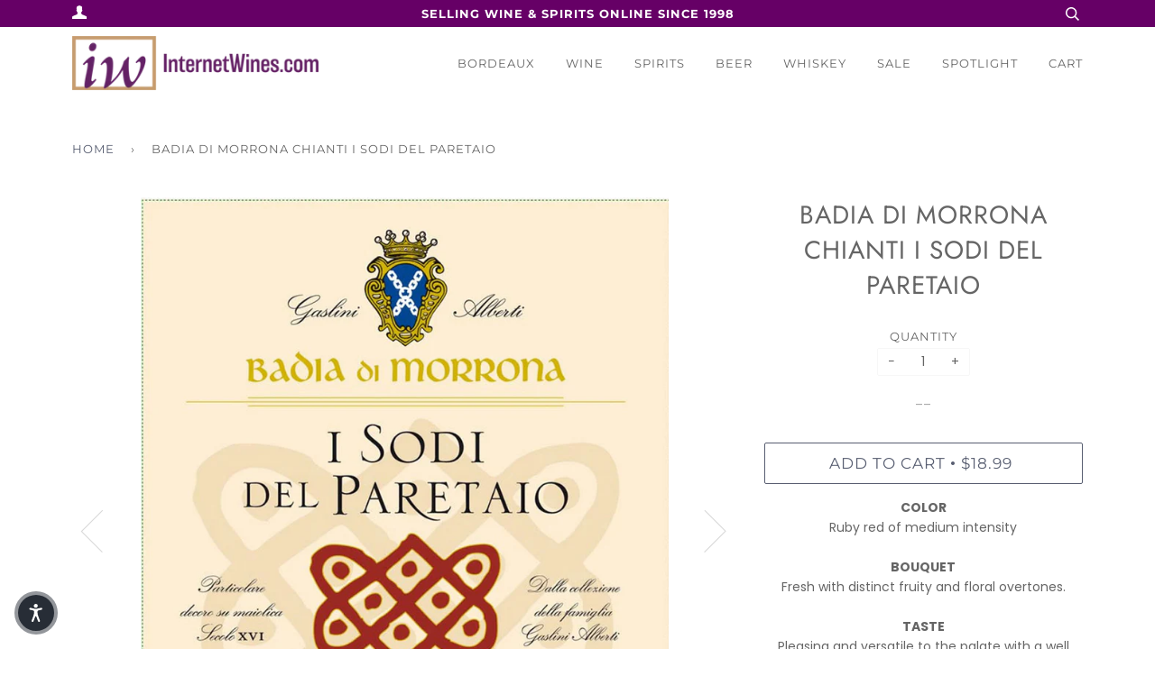

--- FILE ---
content_type: text/html; charset=utf-8
request_url: https://internetwines.com/products/badia-di-morrona-chianti-i-sodi-del-paretaio
body_size: 20860
content:
<!doctype html>
<!--[if lt IE 7]><html class="no-js lt-ie9 lt-ie8 lt-ie7" lang="en"> <![endif]-->
<!--[if IE 7]><html class="no-js lt-ie9 lt-ie8" lang="en"> <![endif]-->
<!--[if IE 8]><html class="no-js lt-ie9" lang="en"> <![endif]-->
<!--[if IE 9 ]><html class="ie9 no-js"> <![endif]-->
<!--[if (gt IE 9)|!(IE)]><!--> <html class="no-js"> <!--<![endif]-->
<head>



  <!-- ======================= Pipeline Theme V4.3.3 ========================= -->
  <meta charset="utf-8">
  <meta http-equiv="X-UA-Compatible" content="IE=edge,chrome=1">

  
    <link rel="shortcut icon" href="//internetwines.com/cdn/shop/files/IWS_NewLogo_Apr2024_Favicon_32x32.png?v=1712771450" type="image/png">
  

  <!-- Title and description ================================================ -->
  <title>
  Badia di Morrona Chianti I Sodi del Paretaio &ndash; InternetWines.com
  </title>

  
  <meta name="description" content="COLORRuby red of medium intensityBOUQUETFresh with distinct fruity and floral overtones.TASTEPleasing and versatile to the palate with a well balanced acidity and soft, mature tannins.FOOD PAIRINGGood with salumi, cheese or meat.Ready to drink now.">
  

  <!-- Product meta ========================================================= -->
  <!-- /snippets/social-meta-tags.liquid -->


  <meta property="og:type" content="product">
  <meta property="og:title" content="Badia di Morrona Chianti I Sodi del Paretaio">
  
  <meta property="og:image" content="http://internetwines.com/cdn/shop/products/Chianti-front_grande.jpg?v=1736895032">
  <meta property="og:image:secure_url" content="https://internetwines.com/cdn/shop/products/Chianti-front_grande.jpg?v=1736895032">
  
  <meta property="og:image" content="http://internetwines.com/cdn/shop/products/selezioni-5-sodi-del-paretaio-1024x1024_590x_b8fea79b-fc39-44dc-aa89-34d48332aec8_grande.jpg?v=1663270252">
  <meta property="og:image:secure_url" content="https://internetwines.com/cdn/shop/products/selezioni-5-sodi-del-paretaio-1024x1024_590x_b8fea79b-fc39-44dc-aa89-34d48332aec8_grande.jpg?v=1663270252">
  
  <meta property="og:price:amount" content="18.99">
  <meta property="og:price:currency" content="USD">


  <meta property="og:description" content="COLORRuby red of medium intensityBOUQUETFresh with distinct fruity and floral overtones.TASTEPleasing and versatile to the palate with a well balanced acidity and soft, mature tannins.FOOD PAIRINGGood with salumi, cheese or meat.Ready to drink now.">

  <meta property="og:url" content="https://internetwines.com/products/badia-di-morrona-chianti-i-sodi-del-paretaio">
  <meta property="og:site_name" content="InternetWines.com">







  <meta name="twitter:card" content="product">
  <meta name="twitter:title" content="Badia di Morrona Chianti I Sodi del Paretaio">
  <meta name="twitter:description" content="COLORRuby red of medium intensityBOUQUETFresh with distinct fruity and floral overtones.TASTEPleasing and versatile to the palate with a well balanced acidity and soft, mature tannins.FOOD PAIRINGGood with salumi, cheese or meat.Ready to drink now.">
  <meta name="twitter:image" content="https://internetwines.com/cdn/shop/products/Chianti-front_medium.jpg?v=1736895032">
  <meta name="twitter:image:width" content="240">
  <meta name="twitter:image:height" content="240">
  <meta name="twitter:label1" content="Price">
  
  <meta name="twitter:data1" content="$18.99 USD">
  
  <meta name="twitter:label2" content="Brand">
  <meta name="twitter:data2" content="Badia di Morrona">
  



  <!-- Helpers ============================================================== -->
  <link rel="canonical" href="https://internetwines.com/products/badia-di-morrona-chianti-i-sodi-del-paretaio">
  <meta name="viewport" content="width=device-width,initial-scale=1">
  <meta name="theme-color" content="#585e71">

  <!-- CSS ================================================================== -->
  <link href="//internetwines.com/cdn/shop/t/23/assets/theme.scss.css?v=84740067186447290331761944243" rel="stylesheet" type="text/css" media="all" />
  
  <!-- CUSTOM CSS -->
  <link href="//internetwines.com/cdn/shop/t/23/assets/custom.css?v=41031165057422614291656444049" rel="stylesheet" type="text/css" media="all" />
  <!-- END NEW CODE  -->

  <!-- Vendor JS ============================================================ -->
  <script src="//internetwines.com/cdn/shop/t/23/assets/vendor.js?v=19349907457483068571656444067" type="text/javascript"></script>

  <!-- /snippets/oldIE-js.liquid -->


<!--[if lt IE 9]>
<script src="//cdnjs.cloudflare.com/ajax/libs/html5shiv/3.7.2/html5shiv.min.js" type="text/javascript"></script>
<script src="//internetwines.com/cdn/shop/t/23/assets/respond.min.js?v=52248677837542619231656444064" type="text/javascript"></script>
<script src="//internetwines.com/cdn/shop/t/23/assets/background_size_emu.js?v=20512233629963367491656444045" type="text/javascript"></script>
<link href="//internetwines.com/cdn/shop/t/23/assets/respond-proxy.html" id="respond-proxy" rel="respond-proxy" />
<link href="//internetwines.com/search?q=53e40e4c5e4beff939ec9adc0e90aaed" id="respond-redirect" rel="respond-redirect" />
<script src="//internetwines.com/search?q=53e40e4c5e4beff939ec9adc0e90aaed" type="text/javascript"></script>
<![endif]-->



  <script>
    var theme = {
      strings: {
        addToCart: "Add to Cart",
        soldOut: "Sold Out",
        unavailable: "Unavailable",
        join: "Join Now"
      },
      moneyFormat: "${{amount}}",
      version: '4.3.3'
    }
  </script>

  
  
  
  <!-- Global site tag (gtag.js) - Google Analytics -->
<script async src="https://www.googletagmanager.com/gtag/js?id=G-3BRCEZ47TT"></script>
<script>
  window.dataLayer = window.dataLayer || [];
  function gtag(){dataLayer.push(arguments);}
  gtag('js', new Date());
  gtag('config', 'G-3BRCEZ47TT');
</script>

  <!-- Header hook for plugins ============================================== -->
  <script>window.performance && window.performance.mark && window.performance.mark('shopify.content_for_header.start');</script><meta id="shopify-digital-wallet" name="shopify-digital-wallet" content="/4691787847/digital_wallets/dialog">
<meta name="shopify-checkout-api-token" content="b1c50dd4a27e7f3cb4fedad980cb50ac">
<link rel="alternate" type="application/json+oembed" href="https://internetwines.com/products/badia-di-morrona-chianti-i-sodi-del-paretaio.oembed">
<script async="async" src="/checkouts/internal/preloads.js?locale=en-US"></script>
<script id="apple-pay-shop-capabilities" type="application/json">{"shopId":4691787847,"countryCode":"US","currencyCode":"USD","merchantCapabilities":["supports3DS"],"merchantId":"gid:\/\/shopify\/Shop\/4691787847","merchantName":"InternetWines.com","requiredBillingContactFields":["postalAddress","email","phone"],"requiredShippingContactFields":["postalAddress","email","phone"],"shippingType":"shipping","supportedNetworks":["visa","masterCard","amex","discover","elo","jcb"],"total":{"type":"pending","label":"InternetWines.com","amount":"1.00"},"shopifyPaymentsEnabled":true,"supportsSubscriptions":true}</script>
<script id="shopify-features" type="application/json">{"accessToken":"b1c50dd4a27e7f3cb4fedad980cb50ac","betas":["rich-media-storefront-analytics"],"domain":"internetwines.com","predictiveSearch":true,"shopId":4691787847,"locale":"en"}</script>
<script>var Shopify = Shopify || {};
Shopify.shop = "internet-wines-com.myshopify.com";
Shopify.locale = "en";
Shopify.currency = {"active":"USD","rate":"1.0"};
Shopify.country = "US";
Shopify.theme = {"name":"YSW-Backup - Pipeline 06-28-22","id":133669060836,"schema_name":"Pipeline","schema_version":"4.3.3","theme_store_id":739,"role":"main"};
Shopify.theme.handle = "null";
Shopify.theme.style = {"id":null,"handle":null};
Shopify.cdnHost = "internetwines.com/cdn";
Shopify.routes = Shopify.routes || {};
Shopify.routes.root = "/";</script>
<script type="module">!function(o){(o.Shopify=o.Shopify||{}).modules=!0}(window);</script>
<script>!function(o){function n(){var o=[];function n(){o.push(Array.prototype.slice.apply(arguments))}return n.q=o,n}var t=o.Shopify=o.Shopify||{};t.loadFeatures=n(),t.autoloadFeatures=n()}(window);</script>
<script id="shop-js-analytics" type="application/json">{"pageType":"product"}</script>
<script defer="defer" async type="module" src="//internetwines.com/cdn/shopifycloud/shop-js/modules/v2/client.init-shop-cart-sync_BApSsMSl.en.esm.js"></script>
<script defer="defer" async type="module" src="//internetwines.com/cdn/shopifycloud/shop-js/modules/v2/chunk.common_CBoos6YZ.esm.js"></script>
<script type="module">
  await import("//internetwines.com/cdn/shopifycloud/shop-js/modules/v2/client.init-shop-cart-sync_BApSsMSl.en.esm.js");
await import("//internetwines.com/cdn/shopifycloud/shop-js/modules/v2/chunk.common_CBoos6YZ.esm.js");

  window.Shopify.SignInWithShop?.initShopCartSync?.({"fedCMEnabled":true,"windoidEnabled":true});

</script>
<script>(function() {
  var isLoaded = false;
  function asyncLoad() {
    if (isLoaded) return;
    isLoaded = true;
    var urls = ["https:\/\/static.affiliatly.com\/shopify\/v3\/shopify.js?affiliatly_code=AF-1028085\u0026shop=internet-wines-com.myshopify.com","https:\/\/search-us3.omegacommerce.com\/instant\/initjs?ID=81f9d28a-2196-41ab-904e-794046e9a70d\u0026shop=internet-wines-com.myshopify.com"];
    for (var i = 0; i < urls.length; i++) {
      var s = document.createElement('script');
      s.type = 'text/javascript';
      s.async = true;
      s.src = urls[i];
      var x = document.getElementsByTagName('script')[0];
      x.parentNode.insertBefore(s, x);
    }
  };
  if(window.attachEvent) {
    window.attachEvent('onload', asyncLoad);
  } else {
    window.addEventListener('load', asyncLoad, false);
  }
})();</script>
<script id="__st">var __st={"a":4691787847,"offset":-21600,"reqid":"f6688bd0-a848-4aff-9c9b-36d1da972dae-1768933947","pageurl":"internetwines.com\/products\/badia-di-morrona-chianti-i-sodi-del-paretaio","u":"ee518ac3bcb1","p":"product","rtyp":"product","rid":7760161276132};</script>
<script>window.ShopifyPaypalV4VisibilityTracking = true;</script>
<script id="captcha-bootstrap">!function(){'use strict';const t='contact',e='account',n='new_comment',o=[[t,t],['blogs',n],['comments',n],[t,'customer']],c=[[e,'customer_login'],[e,'guest_login'],[e,'recover_customer_password'],[e,'create_customer']],r=t=>t.map((([t,e])=>`form[action*='/${t}']:not([data-nocaptcha='true']) input[name='form_type'][value='${e}']`)).join(','),a=t=>()=>t?[...document.querySelectorAll(t)].map((t=>t.form)):[];function s(){const t=[...o],e=r(t);return a(e)}const i='password',u='form_key',d=['recaptcha-v3-token','g-recaptcha-response','h-captcha-response',i],f=()=>{try{return window.sessionStorage}catch{return}},m='__shopify_v',_=t=>t.elements[u];function p(t,e,n=!1){try{const o=window.sessionStorage,c=JSON.parse(o.getItem(e)),{data:r}=function(t){const{data:e,action:n}=t;return t[m]||n?{data:e,action:n}:{data:t,action:n}}(c);for(const[e,n]of Object.entries(r))t.elements[e]&&(t.elements[e].value=n);n&&o.removeItem(e)}catch(o){console.error('form repopulation failed',{error:o})}}const l='form_type',E='cptcha';function T(t){t.dataset[E]=!0}const w=window,h=w.document,L='Shopify',v='ce_forms',y='captcha';let A=!1;((t,e)=>{const n=(g='f06e6c50-85a8-45c8-87d0-21a2b65856fe',I='https://cdn.shopify.com/shopifycloud/storefront-forms-hcaptcha/ce_storefront_forms_captcha_hcaptcha.v1.5.2.iife.js',D={infoText:'Protected by hCaptcha',privacyText:'Privacy',termsText:'Terms'},(t,e,n)=>{const o=w[L][v],c=o.bindForm;if(c)return c(t,g,e,D).then(n);var r;o.q.push([[t,g,e,D],n]),r=I,A||(h.body.append(Object.assign(h.createElement('script'),{id:'captcha-provider',async:!0,src:r})),A=!0)});var g,I,D;w[L]=w[L]||{},w[L][v]=w[L][v]||{},w[L][v].q=[],w[L][y]=w[L][y]||{},w[L][y].protect=function(t,e){n(t,void 0,e),T(t)},Object.freeze(w[L][y]),function(t,e,n,w,h,L){const[v,y,A,g]=function(t,e,n){const i=e?o:[],u=t?c:[],d=[...i,...u],f=r(d),m=r(i),_=r(d.filter((([t,e])=>n.includes(e))));return[a(f),a(m),a(_),s()]}(w,h,L),I=t=>{const e=t.target;return e instanceof HTMLFormElement?e:e&&e.form},D=t=>v().includes(t);t.addEventListener('submit',(t=>{const e=I(t);if(!e)return;const n=D(e)&&!e.dataset.hcaptchaBound&&!e.dataset.recaptchaBound,o=_(e),c=g().includes(e)&&(!o||!o.value);(n||c)&&t.preventDefault(),c&&!n&&(function(t){try{if(!f())return;!function(t){const e=f();if(!e)return;const n=_(t);if(!n)return;const o=n.value;o&&e.removeItem(o)}(t);const e=Array.from(Array(32),(()=>Math.random().toString(36)[2])).join('');!function(t,e){_(t)||t.append(Object.assign(document.createElement('input'),{type:'hidden',name:u})),t.elements[u].value=e}(t,e),function(t,e){const n=f();if(!n)return;const o=[...t.querySelectorAll(`input[type='${i}']`)].map((({name:t})=>t)),c=[...d,...o],r={};for(const[a,s]of new FormData(t).entries())c.includes(a)||(r[a]=s);n.setItem(e,JSON.stringify({[m]:1,action:t.action,data:r}))}(t,e)}catch(e){console.error('failed to persist form',e)}}(e),e.submit())}));const S=(t,e)=>{t&&!t.dataset[E]&&(n(t,e.some((e=>e===t))),T(t))};for(const o of['focusin','change'])t.addEventListener(o,(t=>{const e=I(t);D(e)&&S(e,y())}));const B=e.get('form_key'),M=e.get(l),P=B&&M;t.addEventListener('DOMContentLoaded',(()=>{const t=y();if(P)for(const e of t)e.elements[l].value===M&&p(e,B);[...new Set([...A(),...v().filter((t=>'true'===t.dataset.shopifyCaptcha))])].forEach((e=>S(e,t)))}))}(h,new URLSearchParams(w.location.search),n,t,e,['guest_login'])})(!0,!0)}();</script>
<script integrity="sha256-4kQ18oKyAcykRKYeNunJcIwy7WH5gtpwJnB7kiuLZ1E=" data-source-attribution="shopify.loadfeatures" defer="defer" src="//internetwines.com/cdn/shopifycloud/storefront/assets/storefront/load_feature-a0a9edcb.js" crossorigin="anonymous"></script>
<script data-source-attribution="shopify.dynamic_checkout.dynamic.init">var Shopify=Shopify||{};Shopify.PaymentButton=Shopify.PaymentButton||{isStorefrontPortableWallets:!0,init:function(){window.Shopify.PaymentButton.init=function(){};var t=document.createElement("script");t.src="https://internetwines.com/cdn/shopifycloud/portable-wallets/latest/portable-wallets.en.js",t.type="module",document.head.appendChild(t)}};
</script>
<script data-source-attribution="shopify.dynamic_checkout.buyer_consent">
  function portableWalletsHideBuyerConsent(e){var t=document.getElementById("shopify-buyer-consent"),n=document.getElementById("shopify-subscription-policy-button");t&&n&&(t.classList.add("hidden"),t.setAttribute("aria-hidden","true"),n.removeEventListener("click",e))}function portableWalletsShowBuyerConsent(e){var t=document.getElementById("shopify-buyer-consent"),n=document.getElementById("shopify-subscription-policy-button");t&&n&&(t.classList.remove("hidden"),t.removeAttribute("aria-hidden"),n.addEventListener("click",e))}window.Shopify?.PaymentButton&&(window.Shopify.PaymentButton.hideBuyerConsent=portableWalletsHideBuyerConsent,window.Shopify.PaymentButton.showBuyerConsent=portableWalletsShowBuyerConsent);
</script>
<script data-source-attribution="shopify.dynamic_checkout.cart.bootstrap">document.addEventListener("DOMContentLoaded",(function(){function t(){return document.querySelector("shopify-accelerated-checkout-cart, shopify-accelerated-checkout")}if(t())Shopify.PaymentButton.init();else{new MutationObserver((function(e,n){t()&&(Shopify.PaymentButton.init(),n.disconnect())})).observe(document.body,{childList:!0,subtree:!0})}}));
</script>
<link id="shopify-accelerated-checkout-styles" rel="stylesheet" media="screen" href="https://internetwines.com/cdn/shopifycloud/portable-wallets/latest/accelerated-checkout-backwards-compat.css" crossorigin="anonymous">
<style id="shopify-accelerated-checkout-cart">
        #shopify-buyer-consent {
  margin-top: 1em;
  display: inline-block;
  width: 100%;
}

#shopify-buyer-consent.hidden {
  display: none;
}

#shopify-subscription-policy-button {
  background: none;
  border: none;
  padding: 0;
  text-decoration: underline;
  font-size: inherit;
  cursor: pointer;
}

#shopify-subscription-policy-button::before {
  box-shadow: none;
}

      </style>

<script>window.performance && window.performance.mark && window.performance.mark('shopify.content_for_header.end');</script>


<script>window.__pagefly_analytics_settings__={"acceptTracking":false};</script>
<!--Gem_Page_Header_Script-->
<!-- "snippets/gem-app-header-scripts.liquid" was not rendered, the associated app was uninstalled -->
<!--End_Gem_Page_Header_Script-->

<!--Google Reviews Badge Script-->
<script id='merchantWidgetScript' src="https://www.gstatic.com/shopping/merchant/merchantwidget.js" defer></script>


<!-- BEGIN app block: shopify://apps/klaviyo-email-marketing-sms/blocks/klaviyo-onsite-embed/2632fe16-c075-4321-a88b-50b567f42507 -->












  <script async src="https://static.klaviyo.com/onsite/js/U7EAGs/klaviyo.js?company_id=U7EAGs"></script>
  <script>!function(){if(!window.klaviyo){window._klOnsite=window._klOnsite||[];try{window.klaviyo=new Proxy({},{get:function(n,i){return"push"===i?function(){var n;(n=window._klOnsite).push.apply(n,arguments)}:function(){for(var n=arguments.length,o=new Array(n),w=0;w<n;w++)o[w]=arguments[w];var t="function"==typeof o[o.length-1]?o.pop():void 0,e=new Promise((function(n){window._klOnsite.push([i].concat(o,[function(i){t&&t(i),n(i)}]))}));return e}}})}catch(n){window.klaviyo=window.klaviyo||[],window.klaviyo.push=function(){var n;(n=window._klOnsite).push.apply(n,arguments)}}}}();</script>

  
    <script id="viewed_product">
      if (item == null) {
        var _learnq = _learnq || [];

        var MetafieldReviews = null
        var MetafieldYotpoRating = null
        var MetafieldYotpoCount = null
        var MetafieldLooxRating = null
        var MetafieldLooxCount = null
        var okendoProduct = null
        var okendoProductReviewCount = null
        var okendoProductReviewAverageValue = null
        try {
          // The following fields are used for Customer Hub recently viewed in order to add reviews.
          // This information is not part of __kla_viewed. Instead, it is part of __kla_viewed_reviewed_items
          MetafieldReviews = {};
          MetafieldYotpoRating = null
          MetafieldYotpoCount = null
          MetafieldLooxRating = null
          MetafieldLooxCount = null

          okendoProduct = null
          // If the okendo metafield is not legacy, it will error, which then requires the new json formatted data
          if (okendoProduct && 'error' in okendoProduct) {
            okendoProduct = null
          }
          okendoProductReviewCount = okendoProduct ? okendoProduct.reviewCount : null
          okendoProductReviewAverageValue = okendoProduct ? okendoProduct.reviewAverageValue : null
        } catch (error) {
          console.error('Error in Klaviyo onsite reviews tracking:', error);
        }

        var item = {
          Name: "Badia di Morrona Chianti I Sodi del Paretaio",
          ProductID: 7760161276132,
          Categories: ["Italian Wines","Red Wines","Top Sellers","Tuscany (Chianti, Brunello, Supertuscan)","Wines"],
          ImageURL: "https://internetwines.com/cdn/shop/products/Chianti-front_grande.jpg?v=1736895032",
          URL: "https://internetwines.com/products/badia-di-morrona-chianti-i-sodi-del-paretaio",
          Brand: "Badia di Morrona",
          Price: "$18.99",
          Value: "18.99",
          CompareAtPrice: "$0.00"
        };
        _learnq.push(['track', 'Viewed Product', item]);
        _learnq.push(['trackViewedItem', {
          Title: item.Name,
          ItemId: item.ProductID,
          Categories: item.Categories,
          ImageUrl: item.ImageURL,
          Url: item.URL,
          Metadata: {
            Brand: item.Brand,
            Price: item.Price,
            Value: item.Value,
            CompareAtPrice: item.CompareAtPrice
          },
          metafields:{
            reviews: MetafieldReviews,
            yotpo:{
              rating: MetafieldYotpoRating,
              count: MetafieldYotpoCount,
            },
            loox:{
              rating: MetafieldLooxRating,
              count: MetafieldLooxCount,
            },
            okendo: {
              rating: okendoProductReviewAverageValue,
              count: okendoProductReviewCount,
            }
          }
        }]);
      }
    </script>
  




  <script>
    window.klaviyoReviewsProductDesignMode = false
  </script>







<!-- END app block --><link href="https://monorail-edge.shopifysvc.com" rel="dns-prefetch">
<script>(function(){if ("sendBeacon" in navigator && "performance" in window) {try {var session_token_from_headers = performance.getEntriesByType('navigation')[0].serverTiming.find(x => x.name == '_s').description;} catch {var session_token_from_headers = undefined;}var session_cookie_matches = document.cookie.match(/_shopify_s=([^;]*)/);var session_token_from_cookie = session_cookie_matches && session_cookie_matches.length === 2 ? session_cookie_matches[1] : "";var session_token = session_token_from_headers || session_token_from_cookie || "";function handle_abandonment_event(e) {var entries = performance.getEntries().filter(function(entry) {return /monorail-edge.shopifysvc.com/.test(entry.name);});if (!window.abandonment_tracked && entries.length === 0) {window.abandonment_tracked = true;var currentMs = Date.now();var navigation_start = performance.timing.navigationStart;var payload = {shop_id: 4691787847,url: window.location.href,navigation_start,duration: currentMs - navigation_start,session_token,page_type: "product"};window.navigator.sendBeacon("https://monorail-edge.shopifysvc.com/v1/produce", JSON.stringify({schema_id: "online_store_buyer_site_abandonment/1.1",payload: payload,metadata: {event_created_at_ms: currentMs,event_sent_at_ms: currentMs}}));}}window.addEventListener('pagehide', handle_abandonment_event);}}());</script>
<script id="web-pixels-manager-setup">(function e(e,d,r,n,o){if(void 0===o&&(o={}),!Boolean(null===(a=null===(i=window.Shopify)||void 0===i?void 0:i.analytics)||void 0===a?void 0:a.replayQueue)){var i,a;window.Shopify=window.Shopify||{};var t=window.Shopify;t.analytics=t.analytics||{};var s=t.analytics;s.replayQueue=[],s.publish=function(e,d,r){return s.replayQueue.push([e,d,r]),!0};try{self.performance.mark("wpm:start")}catch(e){}var l=function(){var e={modern:/Edge?\/(1{2}[4-9]|1[2-9]\d|[2-9]\d{2}|\d{4,})\.\d+(\.\d+|)|Firefox\/(1{2}[4-9]|1[2-9]\d|[2-9]\d{2}|\d{4,})\.\d+(\.\d+|)|Chrom(ium|e)\/(9{2}|\d{3,})\.\d+(\.\d+|)|(Maci|X1{2}).+ Version\/(15\.\d+|(1[6-9]|[2-9]\d|\d{3,})\.\d+)([,.]\d+|)( \(\w+\)|)( Mobile\/\w+|) Safari\/|Chrome.+OPR\/(9{2}|\d{3,})\.\d+\.\d+|(CPU[ +]OS|iPhone[ +]OS|CPU[ +]iPhone|CPU IPhone OS|CPU iPad OS)[ +]+(15[._]\d+|(1[6-9]|[2-9]\d|\d{3,})[._]\d+)([._]\d+|)|Android:?[ /-](13[3-9]|1[4-9]\d|[2-9]\d{2}|\d{4,})(\.\d+|)(\.\d+|)|Android.+Firefox\/(13[5-9]|1[4-9]\d|[2-9]\d{2}|\d{4,})\.\d+(\.\d+|)|Android.+Chrom(ium|e)\/(13[3-9]|1[4-9]\d|[2-9]\d{2}|\d{4,})\.\d+(\.\d+|)|SamsungBrowser\/([2-9]\d|\d{3,})\.\d+/,legacy:/Edge?\/(1[6-9]|[2-9]\d|\d{3,})\.\d+(\.\d+|)|Firefox\/(5[4-9]|[6-9]\d|\d{3,})\.\d+(\.\d+|)|Chrom(ium|e)\/(5[1-9]|[6-9]\d|\d{3,})\.\d+(\.\d+|)([\d.]+$|.*Safari\/(?![\d.]+ Edge\/[\d.]+$))|(Maci|X1{2}).+ Version\/(10\.\d+|(1[1-9]|[2-9]\d|\d{3,})\.\d+)([,.]\d+|)( \(\w+\)|)( Mobile\/\w+|) Safari\/|Chrome.+OPR\/(3[89]|[4-9]\d|\d{3,})\.\d+\.\d+|(CPU[ +]OS|iPhone[ +]OS|CPU[ +]iPhone|CPU IPhone OS|CPU iPad OS)[ +]+(10[._]\d+|(1[1-9]|[2-9]\d|\d{3,})[._]\d+)([._]\d+|)|Android:?[ /-](13[3-9]|1[4-9]\d|[2-9]\d{2}|\d{4,})(\.\d+|)(\.\d+|)|Mobile Safari.+OPR\/([89]\d|\d{3,})\.\d+\.\d+|Android.+Firefox\/(13[5-9]|1[4-9]\d|[2-9]\d{2}|\d{4,})\.\d+(\.\d+|)|Android.+Chrom(ium|e)\/(13[3-9]|1[4-9]\d|[2-9]\d{2}|\d{4,})\.\d+(\.\d+|)|Android.+(UC? ?Browser|UCWEB|U3)[ /]?(15\.([5-9]|\d{2,})|(1[6-9]|[2-9]\d|\d{3,})\.\d+)\.\d+|SamsungBrowser\/(5\.\d+|([6-9]|\d{2,})\.\d+)|Android.+MQ{2}Browser\/(14(\.(9|\d{2,})|)|(1[5-9]|[2-9]\d|\d{3,})(\.\d+|))(\.\d+|)|K[Aa][Ii]OS\/(3\.\d+|([4-9]|\d{2,})\.\d+)(\.\d+|)/},d=e.modern,r=e.legacy,n=navigator.userAgent;return n.match(d)?"modern":n.match(r)?"legacy":"unknown"}(),u="modern"===l?"modern":"legacy",c=(null!=n?n:{modern:"",legacy:""})[u],f=function(e){return[e.baseUrl,"/wpm","/b",e.hashVersion,"modern"===e.buildTarget?"m":"l",".js"].join("")}({baseUrl:d,hashVersion:r,buildTarget:u}),m=function(e){var d=e.version,r=e.bundleTarget,n=e.surface,o=e.pageUrl,i=e.monorailEndpoint;return{emit:function(e){var a=e.status,t=e.errorMsg,s=(new Date).getTime(),l=JSON.stringify({metadata:{event_sent_at_ms:s},events:[{schema_id:"web_pixels_manager_load/3.1",payload:{version:d,bundle_target:r,page_url:o,status:a,surface:n,error_msg:t},metadata:{event_created_at_ms:s}}]});if(!i)return console&&console.warn&&console.warn("[Web Pixels Manager] No Monorail endpoint provided, skipping logging."),!1;try{return self.navigator.sendBeacon.bind(self.navigator)(i,l)}catch(e){}var u=new XMLHttpRequest;try{return u.open("POST",i,!0),u.setRequestHeader("Content-Type","text/plain"),u.send(l),!0}catch(e){return console&&console.warn&&console.warn("[Web Pixels Manager] Got an unhandled error while logging to Monorail."),!1}}}}({version:r,bundleTarget:l,surface:e.surface,pageUrl:self.location.href,monorailEndpoint:e.monorailEndpoint});try{o.browserTarget=l,function(e){var d=e.src,r=e.async,n=void 0===r||r,o=e.onload,i=e.onerror,a=e.sri,t=e.scriptDataAttributes,s=void 0===t?{}:t,l=document.createElement("script"),u=document.querySelector("head"),c=document.querySelector("body");if(l.async=n,l.src=d,a&&(l.integrity=a,l.crossOrigin="anonymous"),s)for(var f in s)if(Object.prototype.hasOwnProperty.call(s,f))try{l.dataset[f]=s[f]}catch(e){}if(o&&l.addEventListener("load",o),i&&l.addEventListener("error",i),u)u.appendChild(l);else{if(!c)throw new Error("Did not find a head or body element to append the script");c.appendChild(l)}}({src:f,async:!0,onload:function(){if(!function(){var e,d;return Boolean(null===(d=null===(e=window.Shopify)||void 0===e?void 0:e.analytics)||void 0===d?void 0:d.initialized)}()){var d=window.webPixelsManager.init(e)||void 0;if(d){var r=window.Shopify.analytics;r.replayQueue.forEach((function(e){var r=e[0],n=e[1],o=e[2];d.publishCustomEvent(r,n,o)})),r.replayQueue=[],r.publish=d.publishCustomEvent,r.visitor=d.visitor,r.initialized=!0}}},onerror:function(){return m.emit({status:"failed",errorMsg:"".concat(f," has failed to load")})},sri:function(e){var d=/^sha384-[A-Za-z0-9+/=]+$/;return"string"==typeof e&&d.test(e)}(c)?c:"",scriptDataAttributes:o}),m.emit({status:"loading"})}catch(e){m.emit({status:"failed",errorMsg:(null==e?void 0:e.message)||"Unknown error"})}}})({shopId: 4691787847,storefrontBaseUrl: "https://internetwines.com",extensionsBaseUrl: "https://extensions.shopifycdn.com/cdn/shopifycloud/web-pixels-manager",monorailEndpoint: "https://monorail-edge.shopifysvc.com/unstable/produce_batch",surface: "storefront-renderer",enabledBetaFlags: ["2dca8a86"],webPixelsConfigList: [{"id":"396656868","configuration":"{\"config\":\"{\\\"pixel_id\\\":\\\"G-3BRCEZ47TT\\\",\\\"gtag_events\\\":[{\\\"type\\\":\\\"purchase\\\",\\\"action_label\\\":\\\"G-3BRCEZ47TT\\\"},{\\\"type\\\":\\\"page_view\\\",\\\"action_label\\\":\\\"G-3BRCEZ47TT\\\"},{\\\"type\\\":\\\"view_item\\\",\\\"action_label\\\":\\\"G-3BRCEZ47TT\\\"},{\\\"type\\\":\\\"search\\\",\\\"action_label\\\":\\\"G-3BRCEZ47TT\\\"},{\\\"type\\\":\\\"add_to_cart\\\",\\\"action_label\\\":\\\"G-3BRCEZ47TT\\\"},{\\\"type\\\":\\\"begin_checkout\\\",\\\"action_label\\\":\\\"G-3BRCEZ47TT\\\"},{\\\"type\\\":\\\"add_payment_info\\\",\\\"action_label\\\":\\\"G-3BRCEZ47TT\\\"}],\\\"enable_monitoring_mode\\\":false}\"}","eventPayloadVersion":"v1","runtimeContext":"OPEN","scriptVersion":"b2a88bafab3e21179ed38636efcd8a93","type":"APP","apiClientId":1780363,"privacyPurposes":[],"dataSharingAdjustments":{"protectedCustomerApprovalScopes":["read_customer_address","read_customer_email","read_customer_name","read_customer_personal_data","read_customer_phone"]}},{"id":"shopify-app-pixel","configuration":"{}","eventPayloadVersion":"v1","runtimeContext":"STRICT","scriptVersion":"0450","apiClientId":"shopify-pixel","type":"APP","privacyPurposes":["ANALYTICS","MARKETING"]},{"id":"shopify-custom-pixel","eventPayloadVersion":"v1","runtimeContext":"LAX","scriptVersion":"0450","apiClientId":"shopify-pixel","type":"CUSTOM","privacyPurposes":["ANALYTICS","MARKETING"]}],isMerchantRequest: false,initData: {"shop":{"name":"InternetWines.com","paymentSettings":{"currencyCode":"USD"},"myshopifyDomain":"internet-wines-com.myshopify.com","countryCode":"US","storefrontUrl":"https:\/\/internetwines.com"},"customer":null,"cart":null,"checkout":null,"productVariants":[{"price":{"amount":18.99,"currencyCode":"USD"},"product":{"title":"Badia di Morrona Chianti I Sodi del Paretaio","vendor":"Badia di Morrona","id":"7760161276132","untranslatedTitle":"Badia di Morrona Chianti I Sodi del Paretaio","url":"\/products\/badia-di-morrona-chianti-i-sodi-del-paretaio","type":"Bottle"},"id":"43274598023396","image":{"src":"\/\/internetwines.com\/cdn\/shop\/products\/Chianti-front.jpg?v=1736895032"},"sku":"58784","title":"Default Title","untranslatedTitle":"Default Title"}],"purchasingCompany":null},},"https://internetwines.com/cdn","fcfee988w5aeb613cpc8e4bc33m6693e112",{"modern":"","legacy":""},{"shopId":"4691787847","storefrontBaseUrl":"https:\/\/internetwines.com","extensionBaseUrl":"https:\/\/extensions.shopifycdn.com\/cdn\/shopifycloud\/web-pixels-manager","surface":"storefront-renderer","enabledBetaFlags":"[\"2dca8a86\"]","isMerchantRequest":"false","hashVersion":"fcfee988w5aeb613cpc8e4bc33m6693e112","publish":"custom","events":"[[\"page_viewed\",{}],[\"product_viewed\",{\"productVariant\":{\"price\":{\"amount\":18.99,\"currencyCode\":\"USD\"},\"product\":{\"title\":\"Badia di Morrona Chianti I Sodi del Paretaio\",\"vendor\":\"Badia di Morrona\",\"id\":\"7760161276132\",\"untranslatedTitle\":\"Badia di Morrona Chianti I Sodi del Paretaio\",\"url\":\"\/products\/badia-di-morrona-chianti-i-sodi-del-paretaio\",\"type\":\"Bottle\"},\"id\":\"43274598023396\",\"image\":{\"src\":\"\/\/internetwines.com\/cdn\/shop\/products\/Chianti-front.jpg?v=1736895032\"},\"sku\":\"58784\",\"title\":\"Default Title\",\"untranslatedTitle\":\"Default Title\"}}]]"});</script><script>
  window.ShopifyAnalytics = window.ShopifyAnalytics || {};
  window.ShopifyAnalytics.meta = window.ShopifyAnalytics.meta || {};
  window.ShopifyAnalytics.meta.currency = 'USD';
  var meta = {"product":{"id":7760161276132,"gid":"gid:\/\/shopify\/Product\/7760161276132","vendor":"Badia di Morrona","type":"Bottle","handle":"badia-di-morrona-chianti-i-sodi-del-paretaio","variants":[{"id":43274598023396,"price":1899,"name":"Badia di Morrona Chianti I Sodi del Paretaio","public_title":null,"sku":"58784"}],"remote":false},"page":{"pageType":"product","resourceType":"product","resourceId":7760161276132,"requestId":"f6688bd0-a848-4aff-9c9b-36d1da972dae-1768933947"}};
  for (var attr in meta) {
    window.ShopifyAnalytics.meta[attr] = meta[attr];
  }
</script>
<script class="analytics">
  (function () {
    var customDocumentWrite = function(content) {
      var jquery = null;

      if (window.jQuery) {
        jquery = window.jQuery;
      } else if (window.Checkout && window.Checkout.$) {
        jquery = window.Checkout.$;
      }

      if (jquery) {
        jquery('body').append(content);
      }
    };

    var hasLoggedConversion = function(token) {
      if (token) {
        return document.cookie.indexOf('loggedConversion=' + token) !== -1;
      }
      return false;
    }

    var setCookieIfConversion = function(token) {
      if (token) {
        var twoMonthsFromNow = new Date(Date.now());
        twoMonthsFromNow.setMonth(twoMonthsFromNow.getMonth() + 2);

        document.cookie = 'loggedConversion=' + token + '; expires=' + twoMonthsFromNow;
      }
    }

    var trekkie = window.ShopifyAnalytics.lib = window.trekkie = window.trekkie || [];
    if (trekkie.integrations) {
      return;
    }
    trekkie.methods = [
      'identify',
      'page',
      'ready',
      'track',
      'trackForm',
      'trackLink'
    ];
    trekkie.factory = function(method) {
      return function() {
        var args = Array.prototype.slice.call(arguments);
        args.unshift(method);
        trekkie.push(args);
        return trekkie;
      };
    };
    for (var i = 0; i < trekkie.methods.length; i++) {
      var key = trekkie.methods[i];
      trekkie[key] = trekkie.factory(key);
    }
    trekkie.load = function(config) {
      trekkie.config = config || {};
      trekkie.config.initialDocumentCookie = document.cookie;
      var first = document.getElementsByTagName('script')[0];
      var script = document.createElement('script');
      script.type = 'text/javascript';
      script.onerror = function(e) {
        var scriptFallback = document.createElement('script');
        scriptFallback.type = 'text/javascript';
        scriptFallback.onerror = function(error) {
                var Monorail = {
      produce: function produce(monorailDomain, schemaId, payload) {
        var currentMs = new Date().getTime();
        var event = {
          schema_id: schemaId,
          payload: payload,
          metadata: {
            event_created_at_ms: currentMs,
            event_sent_at_ms: currentMs
          }
        };
        return Monorail.sendRequest("https://" + monorailDomain + "/v1/produce", JSON.stringify(event));
      },
      sendRequest: function sendRequest(endpointUrl, payload) {
        // Try the sendBeacon API
        if (window && window.navigator && typeof window.navigator.sendBeacon === 'function' && typeof window.Blob === 'function' && !Monorail.isIos12()) {
          var blobData = new window.Blob([payload], {
            type: 'text/plain'
          });

          if (window.navigator.sendBeacon(endpointUrl, blobData)) {
            return true;
          } // sendBeacon was not successful

        } // XHR beacon

        var xhr = new XMLHttpRequest();

        try {
          xhr.open('POST', endpointUrl);
          xhr.setRequestHeader('Content-Type', 'text/plain');
          xhr.send(payload);
        } catch (e) {
          console.log(e);
        }

        return false;
      },
      isIos12: function isIos12() {
        return window.navigator.userAgent.lastIndexOf('iPhone; CPU iPhone OS 12_') !== -1 || window.navigator.userAgent.lastIndexOf('iPad; CPU OS 12_') !== -1;
      }
    };
    Monorail.produce('monorail-edge.shopifysvc.com',
      'trekkie_storefront_load_errors/1.1',
      {shop_id: 4691787847,
      theme_id: 133669060836,
      app_name: "storefront",
      context_url: window.location.href,
      source_url: "//internetwines.com/cdn/s/trekkie.storefront.cd680fe47e6c39ca5d5df5f0a32d569bc48c0f27.min.js"});

        };
        scriptFallback.async = true;
        scriptFallback.src = '//internetwines.com/cdn/s/trekkie.storefront.cd680fe47e6c39ca5d5df5f0a32d569bc48c0f27.min.js';
        first.parentNode.insertBefore(scriptFallback, first);
      };
      script.async = true;
      script.src = '//internetwines.com/cdn/s/trekkie.storefront.cd680fe47e6c39ca5d5df5f0a32d569bc48c0f27.min.js';
      first.parentNode.insertBefore(script, first);
    };
    trekkie.load(
      {"Trekkie":{"appName":"storefront","development":false,"defaultAttributes":{"shopId":4691787847,"isMerchantRequest":null,"themeId":133669060836,"themeCityHash":"17614087430913791044","contentLanguage":"en","currency":"USD","eventMetadataId":"93fda2c8-6955-4727-a3b1-02ae560e81bd"},"isServerSideCookieWritingEnabled":true,"monorailRegion":"shop_domain","enabledBetaFlags":["65f19447"]},"Session Attribution":{},"S2S":{"facebookCapiEnabled":false,"source":"trekkie-storefront-renderer","apiClientId":580111}}
    );

    var loaded = false;
    trekkie.ready(function() {
      if (loaded) return;
      loaded = true;

      window.ShopifyAnalytics.lib = window.trekkie;

      var originalDocumentWrite = document.write;
      document.write = customDocumentWrite;
      try { window.ShopifyAnalytics.merchantGoogleAnalytics.call(this); } catch(error) {};
      document.write = originalDocumentWrite;

      window.ShopifyAnalytics.lib.page(null,{"pageType":"product","resourceType":"product","resourceId":7760161276132,"requestId":"f6688bd0-a848-4aff-9c9b-36d1da972dae-1768933947","shopifyEmitted":true});

      var match = window.location.pathname.match(/checkouts\/(.+)\/(thank_you|post_purchase)/)
      var token = match? match[1]: undefined;
      if (!hasLoggedConversion(token)) {
        setCookieIfConversion(token);
        window.ShopifyAnalytics.lib.track("Viewed Product",{"currency":"USD","variantId":43274598023396,"productId":7760161276132,"productGid":"gid:\/\/shopify\/Product\/7760161276132","name":"Badia di Morrona Chianti I Sodi del Paretaio","price":"18.99","sku":"58784","brand":"Badia di Morrona","variant":null,"category":"Bottle","nonInteraction":true,"remote":false},undefined,undefined,{"shopifyEmitted":true});
      window.ShopifyAnalytics.lib.track("monorail:\/\/trekkie_storefront_viewed_product\/1.1",{"currency":"USD","variantId":43274598023396,"productId":7760161276132,"productGid":"gid:\/\/shopify\/Product\/7760161276132","name":"Badia di Morrona Chianti I Sodi del Paretaio","price":"18.99","sku":"58784","brand":"Badia di Morrona","variant":null,"category":"Bottle","nonInteraction":true,"remote":false,"referer":"https:\/\/internetwines.com\/products\/badia-di-morrona-chianti-i-sodi-del-paretaio"});
      }
    });


        var eventsListenerScript = document.createElement('script');
        eventsListenerScript.async = true;
        eventsListenerScript.src = "//internetwines.com/cdn/shopifycloud/storefront/assets/shop_events_listener-3da45d37.js";
        document.getElementsByTagName('head')[0].appendChild(eventsListenerScript);

})();</script>
  <script>
  if (!window.ga || (window.ga && typeof window.ga !== 'function')) {
    window.ga = function ga() {
      (window.ga.q = window.ga.q || []).push(arguments);
      if (window.Shopify && window.Shopify.analytics && typeof window.Shopify.analytics.publish === 'function') {
        window.Shopify.analytics.publish("ga_stub_called", {}, {sendTo: "google_osp_migration"});
      }
      console.error("Shopify's Google Analytics stub called with:", Array.from(arguments), "\nSee https://help.shopify.com/manual/promoting-marketing/pixels/pixel-migration#google for more information.");
    };
    if (window.Shopify && window.Shopify.analytics && typeof window.Shopify.analytics.publish === 'function') {
      window.Shopify.analytics.publish("ga_stub_initialized", {}, {sendTo: "google_osp_migration"});
    }
  }
</script>
<script
  defer
  src="https://internetwines.com/cdn/shopifycloud/perf-kit/shopify-perf-kit-3.0.4.min.js"
  data-application="storefront-renderer"
  data-shop-id="4691787847"
  data-render-region="gcp-us-central1"
  data-page-type="product"
  data-theme-instance-id="133669060836"
  data-theme-name="Pipeline"
  data-theme-version="4.3.3"
  data-monorail-region="shop_domain"
  data-resource-timing-sampling-rate="10"
  data-shs="true"
  data-shs-beacon="true"
  data-shs-export-with-fetch="true"
  data-shs-logs-sample-rate="1"
  data-shs-beacon-endpoint="https://internetwines.com/api/collect"
></script>
</head>

<body id="badia-di-morrona-chianti-i-sodi-del-paretaio" class="template-product" >

  <div id="shopify-section-header" class="shopify-section"><div class="header__wrapper">

  
  <div class="info-bar showMobile">
    <div class="wrapper text-center">

      
        <div class="header-account-link">
          <a href="/account"><img src="//internetwines.com/cdn/shop/t/23/assets/account.svg?v=152161910560963363051656444078"></a>
        </div>
      

      
      <div class="header-message uppercase header-message--crowded">
        
          <a href="https://www.google.com/shopping/customerreviews/merchantreviews?q=internetwines.com">Selling Wine &amp; Spirits Online Since 1998</a>
        
      </div>
      

      
        <div class="header-search__wrapper">
          <div class="header-search">
            <form action="/search" method="get" class="input-group search" role="search">
              
              <input class="search-bar" type="search" name="q">
              <button type="submit" class="btn search-btn"></button>
            </form>
          </div>
        </div>
      

    </div>
  </div>
  

  <header class="site-header header--medium" role="banner">
    <div class="wrapper">
      <div class="nav--desktop">
        <div class="mobile-wrapper">
  <div class="header-cart__wrapper">
    <a href="/cart" class="CartToggle header-cart"></a>
    <span class="header-cart__bubble cartCount hidden-count"></span>
  </div>
  <div class="logo-wrapper logo-wrapper--image">
    
      <div class="h4 header-logo" itemscope itemtype="http://schema.org/Organization">
    
        
        <a href="/" itemprop="url">
          
          <img src="//internetwines.com/cdn/shop/files/IWS_NewLogo_Apr2024_Horizontal_300x.png?v=1712771052"
          srcset="//internetwines.com/cdn/shop/files/IWS_NewLogo_Apr2024_Horizontal_300x.png?v=1712771052 1x, //internetwines.com/cdn/shop/files/IWS_NewLogo_Apr2024_Horizontal_300x@2x.png?v=1712771052 2x"
          alt="InternetWines.com"
          class="logo-image"
          itemprop="logo">
        </a>
      
    
      </div>
    
  </div>
  <a href class="menuToggle header-hamburger"></a>
</div>
<div class="header-menu nav-wrapper">
  
  <ul class="main-menu accessibleNav" role="navigation" aria-label="primary">
    
    
      <li class="grandparent kids-2 ">
  <a href="/collections/bordeaux" class="nav-link" aria-haspopup="true" aria-expanded="false">Bordeaux</a>
  
    <a href="#" class="nav-carat" aria-haspopup="true" aria-expanded="false"><span class="plus">+</span><span class="minus">-</span></a>
      <div class="main-menu-dropdown">
        <ul>
        
        
          <li class="parent ">
  <a href="/pages/wine-by-sub-region" class="nav-link" aria-haspopup="true" aria-expanded="false">Wine by Sub-Region</a>
  
    <a href="#" class="nav-carat" aria-haspopup="true" aria-expanded="false"><span class="plus">+</span><span class="minus">-</span></a>
      <div class="main-menu-dropdown">
        <ul>
        
        
          <li class="child ">
  <a href="/collections/haut-medoc" class="nav-link">Haut-Medoc</a>
  
</li>

        
          <li class="child ">
  <a href="/collections/margaux" class="nav-link">Margaux</a>
  
</li>

        
          <li class="child ">
  <a href="/collections/pauillac" class="nav-link">Pauillac</a>
  
</li>

        
          <li class="child ">
  <a href="/collections/st-emilion" class="nav-link">St-Emilion</a>
  
</li>

        
          <li class="child ">
  <a href="/collections/st-estephe" class="nav-link">St Estephe</a>
  
</li>

        
          <li class="child ">
  <a href="/collections/st-julien" class="nav-link">St Julien</a>
  
</li>

        
          <li class="child ">
  <a href="/collections/sub-regions" class="nav-link">...</a>
  
</li>

        
      </ul>
    </div>
  
</li>

        
          <li class="parent ">
  <a href="/collections/bordeaux" class="nav-link" aria-haspopup="true" aria-expanded="false">Wine by Vintage</a>
  
    <a href="#" class="nav-carat" aria-haspopup="true" aria-expanded="false"><span class="plus">+</span><span class="minus">-</span></a>
      <div class="main-menu-dropdown">
        <ul>
        
        
          <li class="child ">
  <a href="/collections/bordeaux-2016-in-stock-now" class="nav-link">2016 Bordeaux</a>
  
</li>

        
          <li class="child ">
  <a href="/collections/2019-bordeaux" class="nav-link">2019 Bordeaux</a>
  
</li>

        
          <li class="child ">
  <a href="/collections/2020-bordeaux-1" class="nav-link">2020 Bordeaux</a>
  
</li>

        
      </ul>
    </div>
  
</li>

        
      </ul>
    </div>
  
</li>

    
      <li class="grandparent kids-5 ">
  <a href="/collections/wine" class="nav-link" aria-haspopup="true" aria-expanded="false">Wine</a>
  
    <a href="#" class="nav-carat" aria-haspopup="true" aria-expanded="false"><span class="plus">+</span><span class="minus">-</span></a>
      <div class="main-menu-dropdown">
        <ul>
        
        
          <li class="parent ">
  <a href="/pages/wine-by-location" class="nav-link" aria-haspopup="true" aria-expanded="false">Locations</a>
  
    <a href="#" class="nav-carat" aria-haspopup="true" aria-expanded="false"><span class="plus">+</span><span class="minus">-</span></a>
      <div class="main-menu-dropdown">
        <ul>
        
        
          <li class="child ">
  <a href="/collections/french-wines" class="nav-link">France</a>
  
</li>

        
          <li class="child ">
  <a href="/collections/italian-wines" class="nav-link">Italy</a>
  
</li>

        
          <li class="child ">
  <a href="/collections/spanish-wines" class="nav-link">Spain</a>
  
</li>

        
          <li class="child ">
  <a href="/collections/california-wines" class="nav-link">California</a>
  
</li>

        
          <li class="child ">
  <a href="/collections/australian-wine" class="nav-link">Australia</a>
  
</li>

        
          <li class="child ">
  <a href="/collections/south-american-wines" class="nav-link">S. America</a>
  
</li>

        
          <li class="child ">
  <a href="/pages/wine-by-location" class="nav-link"> ...</a>
  
</li>

        
      </ul>
    </div>
  
</li>

        
          <li class="parent ">
  <a href="/pages/wine-by-grape" class="nav-link" aria-haspopup="true" aria-expanded="false">Varietals</a>
  
    <a href="#" class="nav-carat" aria-haspopup="true" aria-expanded="false"><span class="plus">+</span><span class="minus">-</span></a>
      <div class="main-menu-dropdown">
        <ul>
        
        
          <li class="child ">
  <a href="/collections/cabernet-1" class="nav-link">Cabernet</a>
  
</li>

        
          <li class="child ">
  <a href="/collections/pinot-noir" class="nav-link">Pinot Noir</a>
  
</li>

        
          <li class="child ">
  <a href="/collections/chardonnay-1" class="nav-link">Chardonnay</a>
  
</li>

        
          <li class="child ">
  <a href="/collections/sauvignon-blanc" class="nav-link">Sauvignon Blanc</a>
  
</li>

        
          <li class="child ">
  <a href="/collections/pinot-grigio" class="nav-link">Pinot Grigio</a>
  
</li>

        
          <li class="child ">
  <a href="/collections/syrah" class="nav-link">Syrah</a>
  
</li>

        
          <li class="child ">
  <a href="/pages/wine-by-grape" class="nav-link"> ...</a>
  
</li>

        
      </ul>
    </div>
  
</li>

        
          <li class="parent ">
  <a href="/pages/wine-by-style" class="nav-link" aria-haspopup="true" aria-expanded="false">Styles</a>
  
    <a href="#" class="nav-carat" aria-haspopup="true" aria-expanded="false"><span class="plus">+</span><span class="minus">-</span></a>
      <div class="main-menu-dropdown">
        <ul>
        
        
          <li class="child ">
  <a href="/collections/red-wines" class="nav-link">Red</a>
  
</li>

        
          <li class="child ">
  <a href="/collections/white-wines" class="nav-link">White</a>
  
</li>

        
          <li class="child ">
  <a href="/collections/rose" class="nav-link">Rosé</a>
  
</li>

        
          <li class="child ">
  <a href="/collections/champagne-and-sparkling-wines" class="nav-link">Sparkling</a>
  
</li>

        
          <li class="child ">
  <a href="/collections/sweet-wines" class="nav-link">Sweet</a>
  
</li>

        
          <li class="child ">
  <a href="/collections/port-sherry-fortified-wines" class="nav-link">Port/Sherry</a>
  
</li>

        
          <li class="child ">
  <a href="/pages/wine-by-style" class="nav-link"> ...</a>
  
</li>

        
      </ul>
    </div>
  
</li>

        
          <li class="child ">
  <a href="/collections/90pt-plus-wines" class="nav-link">90 Points or Higher</a>
  
</li>

        
          <li class="child ">
  <a href="/collections/na-wine" class="nav-link">Non-Alcoholic Wine</a>
  
</li>

        
      </ul>
    </div>
  
</li>

    
      <li class="parent ">
  <a href="/collections/spirits" class="nav-link" aria-haspopup="true" aria-expanded="false">Spirits</a>
  
    <a href="#" class="nav-carat" aria-haspopup="true" aria-expanded="false"><span class="plus">+</span><span class="minus">-</span></a>
      <div class="main-menu-dropdown">
        <ul>
        
        
          <li class="child ">
  <a href="/collections/whiskey" class="nav-link">Whiskey</a>
  
</li>

        
          <li class="child ">
  <a href="/collections/tequila" class="nav-link">Tequila</a>
  
</li>

        
          <li class="child ">
  <a href="/collections/vodka" class="nav-link">Vodka</a>
  
</li>

        
          <li class="child ">
  <a href="/collections/rum" class="nav-link">Rum</a>
  
</li>

        
          <li class="child ">
  <a href="/collections/single-barrel-vintage-rums" class="nav-link">Single Barrel &amp; Vintage Rum</a>
  
</li>

        
          <li class="child ">
  <a href="/collections/liqueurs" class="nav-link">Liqueurs</a>
  
</li>

        
          <li class="child ">
  <a href="/collections/brandy" class="nav-link">Brandy</a>
  
</li>

        
          <li class="child ">
  <a href="/collections/gin" class="nav-link">Gin</a>
  
</li>

        
          <li class="child ">
  <a href="/collections/sake-plum-wine" class="nav-link">Sake</a>
  
</li>

        
          <li class="child ">
  <a href="/collections/premixed-cocktails" class="nav-link">Premixed Cocktails</a>
  
</li>

        
          <li class="child ">
  <a href="/collections/accessories" class="nav-link">Mixers</a>
  
</li>

        
          <li class="child ">
  <a href="/collections/celebrity-spirits" class="nav-link">Celebrity</a>
  
</li>

        
          <li class="child ">
  <a href="/collections/non-alcoholic" class="nav-link">Non-Alcoholic Spirits</a>
  
</li>

        
          <li class="child ">
  <a href="/collections/seasonal" class="nav-link">Seasonal</a>
  
</li>

        
      </ul>
    </div>
  
</li>

    
      <li class="parent ">
  <a href="/collections/beer" class="nav-link" aria-haspopup="true" aria-expanded="false">Beer</a>
  
    <a href="#" class="nav-carat" aria-haspopup="true" aria-expanded="false"><span class="plus">+</span><span class="minus">-</span></a>
      <div class="main-menu-dropdown">
        <ul>
        
        
          <li class="child ">
  <a href="/collections/craft-beer" class="nav-link">Craft Beer</a>
  
</li>

        
          <li class="child ">
  <a href="/collections/import-beer" class="nav-link">Import Beer</a>
  
</li>

        
          <li class="child ">
  <a href="/collections/cider-mead" class="nav-link">Cider &amp; Mead</a>
  
</li>

        
          <li class="child ">
  <a href="/collections/na-beer" class="nav-link">Non-Alcoholic Beer</a>
  
</li>

        
          <li class="child ">
  <a href="/collections/seltzer-flavored-waters" class="nav-link">Seltzer/Water</a>
  
</li>

        
      </ul>
    </div>
  
</li>

    
      <li class="parent ">
  <a href="/collections/whiskey" class="nav-link" aria-haspopup="true" aria-expanded="false">Whiskey</a>
  
    <a href="#" class="nav-carat" aria-haspopup="true" aria-expanded="false"><span class="plus">+</span><span class="minus">-</span></a>
      <div class="main-menu-dropdown">
        <ul>
        
        
          <li class="child ">
  <a href="/collections/bourbon" class="nav-link">Bourbon</a>
  
</li>

        
          <li class="child ">
  <a href="/collections/scotch-whiskey" class="nav-link">Scotch</a>
  
</li>

        
          <li class="child ">
  <a href="/collections/irish-whiskey" class="nav-link">Irish</a>
  
</li>

        
          <li class="child ">
  <a href="/collections/japanese-whisky" class="nav-link">Japanese</a>
  
</li>

        
          <li class="child ">
  <a href="/collections/canadian-whiskey" class="nav-link">Canadian</a>
  
</li>

        
          <li class="child ">
  <a href="/collections/flavored-whiskey" class="nav-link">Rye</a>
  
</li>

        
          <li class="child ">
  <a href="/collections/flavored-moonshine" class="nav-link">Flavored / Moonshine</a>
  
</li>

        
          <li class="child ">
  <a href="/collections/single-barrel-selections" class="nav-link">Single Barrel</a>
  
</li>

        
      </ul>
    </div>
  
</li>

    
      <li class="child ">
  <a href="/collections/sale-items" class="nav-link">SALE</a>
  
</li>

    
      <li class="child ">
  <a href="/collections/spotlight" class="nav-link">Spotlight</a>
  
</li>

    
    <li class="cart-text-link">
      <a href="/cart" class="CartToggle">
        Cart
        <span class="cartCost  hidden-count ">(<span class="money">$0.00</span>)</span>
      </a>
    </li>
  </ul>
</div>

      </div>
      <div class="nav--mobile">
        <div class="mobile-wrapper">
  <div class="header-cart__wrapper">
    <a href="/cart" class="CartToggle header-cart"></a>
    <span class="header-cart__bubble cartCount hidden-count"></span>
  </div>
  <div class="logo-wrapper logo-wrapper--image">
    
      <div class="h4 header-logo" itemscope itemtype="http://schema.org/Organization">
    
        
        <a href="/" itemprop="url">
          
          <img src="//internetwines.com/cdn/shop/files/IWS_NewLogo_Apr2024_Horizontal_300x.png?v=1712771052"
          srcset="//internetwines.com/cdn/shop/files/IWS_NewLogo_Apr2024_Horizontal_300x.png?v=1712771052 1x, //internetwines.com/cdn/shop/files/IWS_NewLogo_Apr2024_Horizontal_300x@2x.png?v=1712771052 2x"
          alt="InternetWines.com"
          class="logo-image"
          itemprop="logo">
        </a>
      
    
      </div>
    
  </div>
  <a href class="menuToggle header-hamburger" aria-haspopup="true" aria-expanded="false" aria-controls="ariaHamburger"></a>
</div>
<div class="header-menu nav-wrapper">
  
  <ul class="main-menu accessibleNav" role="navigation" aria-label="primary" id="ariaHamburger" >
    
    
      <li class="grandparent kids-2 ">
  <a href="/collections/bordeaux" class="nav-link" aria-haspopup="true" aria-expanded="false">Bordeaux</a>
  
    <a href="#" class="nav-carat" aria-haspopup="true" aria-expanded="false"><span class="plus">+</span><span class="minus">-</span></a>
      <div class="main-menu-dropdown">
        <ul>
        
        
          <li class="parent ">
  <a href="/pages/wine-by-sub-region" class="nav-link" aria-haspopup="true" aria-expanded="false">Wine by Sub-Region</a>
  
    <a href="#" class="nav-carat" aria-haspopup="true" aria-expanded="false"><span class="plus">+</span><span class="minus">-</span></a>
      <div class="main-menu-dropdown">
        <ul>
        
        
          <li class="child ">
  <a href="/collections/haut-medoc" class="nav-link">Haut-Medoc</a>
  
</li>

        
          <li class="child ">
  <a href="/collections/margaux" class="nav-link">Margaux</a>
  
</li>

        
          <li class="child ">
  <a href="/collections/pauillac" class="nav-link">Pauillac</a>
  
</li>

        
          <li class="child ">
  <a href="/collections/st-emilion" class="nav-link">St-Emilion</a>
  
</li>

        
          <li class="child ">
  <a href="/collections/st-estephe" class="nav-link">St Estephe</a>
  
</li>

        
          <li class="child ">
  <a href="/collections/st-julien" class="nav-link">St Julien</a>
  
</li>

        
          <li class="child ">
  <a href="/collections/sub-regions" class="nav-link">...</a>
  
</li>

        
      </ul>
    </div>
  
</li>

        
          <li class="parent ">
  <a href="/collections/bordeaux" class="nav-link" aria-haspopup="true" aria-expanded="false">Wine by Vintage</a>
  
    <a href="#" class="nav-carat" aria-haspopup="true" aria-expanded="false"><span class="plus">+</span><span class="minus">-</span></a>
      <div class="main-menu-dropdown">
        <ul>
        
        
          <li class="child ">
  <a href="/collections/bordeaux-2016-in-stock-now" class="nav-link">2016 Bordeaux</a>
  
</li>

        
          <li class="child ">
  <a href="/collections/2019-bordeaux" class="nav-link">2019 Bordeaux</a>
  
</li>

        
          <li class="child ">
  <a href="/collections/2020-bordeaux-1" class="nav-link">2020 Bordeaux</a>
  
</li>

        
      </ul>
    </div>
  
</li>

        
      </ul>
    </div>
  
</li>

    
      <li class="grandparent kids-5 ">
  <a href="/collections/wine" class="nav-link" aria-haspopup="true" aria-expanded="false">Wine</a>
  
    <a href="#" class="nav-carat" aria-haspopup="true" aria-expanded="false"><span class="plus">+</span><span class="minus">-</span></a>
      <div class="main-menu-dropdown">
        <ul>
        
        
          <li class="parent ">
  <a href="/pages/wine-by-location" class="nav-link" aria-haspopup="true" aria-expanded="false">Locations</a>
  
    <a href="#" class="nav-carat" aria-haspopup="true" aria-expanded="false"><span class="plus">+</span><span class="minus">-</span></a>
      <div class="main-menu-dropdown">
        <ul>
        
        
          <li class="child ">
  <a href="/collections/french-wines" class="nav-link">France</a>
  
</li>

        
          <li class="child ">
  <a href="/collections/italian-wines" class="nav-link">Italy</a>
  
</li>

        
          <li class="child ">
  <a href="/collections/spanish-wines" class="nav-link">Spain</a>
  
</li>

        
          <li class="child ">
  <a href="/collections/california-wines" class="nav-link">California</a>
  
</li>

        
          <li class="child ">
  <a href="/collections/australian-wine" class="nav-link">Australia</a>
  
</li>

        
          <li class="child ">
  <a href="/collections/south-american-wines" class="nav-link">S. America</a>
  
</li>

        
          <li class="child ">
  <a href="/pages/wine-by-location" class="nav-link"> ...</a>
  
</li>

        
      </ul>
    </div>
  
</li>

        
          <li class="parent ">
  <a href="/pages/wine-by-grape" class="nav-link" aria-haspopup="true" aria-expanded="false">Varietals</a>
  
    <a href="#" class="nav-carat" aria-haspopup="true" aria-expanded="false"><span class="plus">+</span><span class="minus">-</span></a>
      <div class="main-menu-dropdown">
        <ul>
        
        
          <li class="child ">
  <a href="/collections/cabernet-1" class="nav-link">Cabernet</a>
  
</li>

        
          <li class="child ">
  <a href="/collections/pinot-noir" class="nav-link">Pinot Noir</a>
  
</li>

        
          <li class="child ">
  <a href="/collections/chardonnay-1" class="nav-link">Chardonnay</a>
  
</li>

        
          <li class="child ">
  <a href="/collections/sauvignon-blanc" class="nav-link">Sauvignon Blanc</a>
  
</li>

        
          <li class="child ">
  <a href="/collections/pinot-grigio" class="nav-link">Pinot Grigio</a>
  
</li>

        
          <li class="child ">
  <a href="/collections/syrah" class="nav-link">Syrah</a>
  
</li>

        
          <li class="child ">
  <a href="/pages/wine-by-grape" class="nav-link"> ...</a>
  
</li>

        
      </ul>
    </div>
  
</li>

        
          <li class="parent ">
  <a href="/pages/wine-by-style" class="nav-link" aria-haspopup="true" aria-expanded="false">Styles</a>
  
    <a href="#" class="nav-carat" aria-haspopup="true" aria-expanded="false"><span class="plus">+</span><span class="minus">-</span></a>
      <div class="main-menu-dropdown">
        <ul>
        
        
          <li class="child ">
  <a href="/collections/red-wines" class="nav-link">Red</a>
  
</li>

        
          <li class="child ">
  <a href="/collections/white-wines" class="nav-link">White</a>
  
</li>

        
          <li class="child ">
  <a href="/collections/rose" class="nav-link">Rosé</a>
  
</li>

        
          <li class="child ">
  <a href="/collections/champagne-and-sparkling-wines" class="nav-link">Sparkling</a>
  
</li>

        
          <li class="child ">
  <a href="/collections/sweet-wines" class="nav-link">Sweet</a>
  
</li>

        
          <li class="child ">
  <a href="/collections/port-sherry-fortified-wines" class="nav-link">Port/Sherry</a>
  
</li>

        
          <li class="child ">
  <a href="/pages/wine-by-style" class="nav-link"> ...</a>
  
</li>

        
      </ul>
    </div>
  
</li>

        
          <li class="child ">
  <a href="/collections/90pt-plus-wines" class="nav-link">90 Points or Higher</a>
  
</li>

        
          <li class="child ">
  <a href="/collections/na-wine" class="nav-link">Non-Alcoholic Wine</a>
  
</li>

        
      </ul>
    </div>
  
</li>

    
      <li class="parent ">
  <a href="/collections/spirits" class="nav-link" aria-haspopup="true" aria-expanded="false">Spirits</a>
  
    <a href="#" class="nav-carat" aria-haspopup="true" aria-expanded="false"><span class="plus">+</span><span class="minus">-</span></a>
      <div class="main-menu-dropdown">
        <ul>
        
        
          <li class="child ">
  <a href="/collections/whiskey" class="nav-link">Whiskey</a>
  
</li>

        
          <li class="child ">
  <a href="/collections/tequila" class="nav-link">Tequila</a>
  
</li>

        
          <li class="child ">
  <a href="/collections/vodka" class="nav-link">Vodka</a>
  
</li>

        
          <li class="child ">
  <a href="/collections/rum" class="nav-link">Rum</a>
  
</li>

        
          <li class="child ">
  <a href="/collections/single-barrel-vintage-rums" class="nav-link">Single Barrel &amp; Vintage Rum</a>
  
</li>

        
          <li class="child ">
  <a href="/collections/liqueurs" class="nav-link">Liqueurs</a>
  
</li>

        
          <li class="child ">
  <a href="/collections/brandy" class="nav-link">Brandy</a>
  
</li>

        
          <li class="child ">
  <a href="/collections/gin" class="nav-link">Gin</a>
  
</li>

        
          <li class="child ">
  <a href="/collections/sake-plum-wine" class="nav-link">Sake</a>
  
</li>

        
          <li class="child ">
  <a href="/collections/premixed-cocktails" class="nav-link">Premixed Cocktails</a>
  
</li>

        
          <li class="child ">
  <a href="/collections/accessories" class="nav-link">Mixers</a>
  
</li>

        
          <li class="child ">
  <a href="/collections/celebrity-spirits" class="nav-link">Celebrity</a>
  
</li>

        
          <li class="child ">
  <a href="/collections/non-alcoholic" class="nav-link">Non-Alcoholic Spirits</a>
  
</li>

        
          <li class="child ">
  <a href="/collections/seasonal" class="nav-link">Seasonal</a>
  
</li>

        
      </ul>
    </div>
  
</li>

    
      <li class="parent ">
  <a href="/collections/beer" class="nav-link" aria-haspopup="true" aria-expanded="false">Beer</a>
  
    <a href="#" class="nav-carat" aria-haspopup="true" aria-expanded="false"><span class="plus">+</span><span class="minus">-</span></a>
      <div class="main-menu-dropdown">
        <ul>
        
        
          <li class="child ">
  <a href="/collections/craft-beer" class="nav-link">Craft Beer</a>
  
</li>

        
          <li class="child ">
  <a href="/collections/import-beer" class="nav-link">Import Beer</a>
  
</li>

        
          <li class="child ">
  <a href="/collections/cider-mead" class="nav-link">Cider &amp; Mead</a>
  
</li>

        
          <li class="child ">
  <a href="/collections/na-beer" class="nav-link">Non-Alcoholic Beer</a>
  
</li>

        
          <li class="child ">
  <a href="/collections/seltzer-flavored-waters" class="nav-link">Seltzer/Water</a>
  
</li>

        
      </ul>
    </div>
  
</li>

    
      <li class="parent ">
  <a href="/collections/whiskey" class="nav-link" aria-haspopup="true" aria-expanded="false">Whiskey</a>
  
    <a href="#" class="nav-carat" aria-haspopup="true" aria-expanded="false"><span class="plus">+</span><span class="minus">-</span></a>
      <div class="main-menu-dropdown">
        <ul>
        
        
          <li class="child ">
  <a href="/collections/bourbon" class="nav-link">Bourbon</a>
  
</li>

        
          <li class="child ">
  <a href="/collections/scotch-whiskey" class="nav-link">Scotch</a>
  
</li>

        
          <li class="child ">
  <a href="/collections/irish-whiskey" class="nav-link">Irish</a>
  
</li>

        
          <li class="child ">
  <a href="/collections/japanese-whisky" class="nav-link">Japanese</a>
  
</li>

        
          <li class="child ">
  <a href="/collections/canadian-whiskey" class="nav-link">Canadian</a>
  
</li>

        
          <li class="child ">
  <a href="/collections/flavored-whiskey" class="nav-link">Rye</a>
  
</li>

        
          <li class="child ">
  <a href="/collections/flavored-moonshine" class="nav-link">Flavored / Moonshine</a>
  
</li>

        
          <li class="child ">
  <a href="/collections/single-barrel-selections" class="nav-link">Single Barrel</a>
  
</li>

        
      </ul>
    </div>
  
</li>

    
      <li class="child ">
  <a href="/collections/sale-items" class="nav-link">SALE</a>
  
</li>

    
      <li class="child ">
  <a href="/collections/spotlight" class="nav-link">Spotlight</a>
  
</li>

    
    <li class="cart-text-link">
      <a href="/cart" class="CartToggle">
        Cart
        <span class="cartCost  hidden-count ">(<span class="money">$0.00</span>)</span>
      </a>
    </li>
  </ul>
</div>

      </div>
    </div>
  </header>
</div>


</div>

  <main class="main-content" role="main">
    <div id="shopify-section-product" class="shopify-section"><div class="product-section" id="ProductSection-product" data-section-id="product" data-section-type="product" data-image-zoom-enable="false">
  <div itemscope itemtype="http://schema.org/Product" class="product-page">
  <div class="wrapper">

    <meta itemprop="url" content="https://internetwines.com/products/badia-di-morrona-chianti-i-sodi-del-paretaio">
    <meta itemprop="image" content="//internetwines.com/cdn/shop/products/Chianti-front_grande.jpg?v=1736895032">

    
      <!-- /snippets/breadcrumb.liquid -->


<nav class="breadcrumb" role="navigation" aria-label="breadcrumbs">
  <a href="/" title="Back to the frontpage">Home</a>

  

    
    <span aria-hidden="true">&rsaquo;</span>
    <span>Badia di Morrona Chianti I Sodi del Paretaio</span>

  
</nav>


    

    
<div class="grid product-single">
      <div class="grid__item large--two-thirds text-center">
        <div class="product__slides product-single__photos" id="ProductPhoto-product"><div class="product__photo"  data-thumb="//internetwines.com/cdn/shop/products/Chianti-front_small_cropped.jpg?v=1736895032">
            <div style="width:79.29515418502201%; margin: 0 auto;">
              <div class="lazy-image" style="padding-top:126.11111111111113%; background-image:  url('//internetwines.com/cdn/shop/products/Chianti-front_1x1.jpg?v=1736895032');">
                <img class="ProductImg-product fade-in lazyload lazypreload"
                  
                  data-image-id="39445738914020"
                  alt="Badia di Morrona Chianti I Sodi del Paretaio"
                  data-src="//internetwines.com/cdn/shop/products/Chianti-front_{width}x.jpg?v=1736895032"
                  data-widths="[180, 360, 540, 720, 900, 1080, 1296, 1512, 1728, 2048, 2450, 2700, 3000, 3350, 3750, 4100, 4480]"
                  data-aspectratio=""
                  data-sizes="auto"/>
                
              </div>
            </div>
          </div>

          
            
          
            
<div class="product__photo product__photo--additional"  data-thumb="//internetwines.com/cdn/shop/products/selezioni-5-sodi-del-paretaio-1024x1024_590x_b8fea79b-fc39-44dc-aa89-34d48332aec8_small_cropped.jpg?v=1663270252">
                <div >
                  <div class="lazy-image" style="padding-top:100.0%; background-image:  url('//internetwines.com/cdn/shop/products/selezioni-5-sodi-del-paretaio-1024x1024_590x_b8fea79b-fc39-44dc-aa89-34d48332aec8_1x1.jpg?v=1663270252');">
                    <img class="ProductImg-product fade-in lazyload lazypreload"
                      
                      data-image-id="38946443428068"
                      alt="Badia di Morrona Chianti I Sodi del Paretaio"
                      data-src="//internetwines.com/cdn/shop/products/selezioni-5-sodi-del-paretaio-1024x1024_590x_b8fea79b-fc39-44dc-aa89-34d48332aec8_{width}x.jpg?v=1663270252"
                      data-widths="[180, 360, 540, 720, 900, 1080, 1296, 1512, 1728, 2048, 2450, 2700, 3000, 3350, 3750, 4100, 4480]"
                      data-aspectratio=""
                      data-sizes="auto"/>
                    
                  </div>
                </div>
              </div>
            
          
        </div>
        <noscript>
          
            <img src="//internetwines.com/cdn/shop/products/Chianti-front_900x.jpg?v=1736895032" alt="Badia di Morrona Chianti I Sodi del Paretaio">
          
            <img src="//internetwines.com/cdn/shop/products/selezioni-5-sodi-del-paretaio-1024x1024_590x_b8fea79b-fc39-44dc-aa89-34d48332aec8_900x.jpg?v=1663270252" alt="Badia di Morrona Chianti I Sodi del Paretaio">
          
        </noscript>
        <div id="ProductThumbs-product" class="product__thumbs--square"></div>
      </div>

      <div class="grid__item large--one-third" id="productInfo-product">
        <div class="text-center">
          <h1 itemprop="name" class="h2">Badia di Morrona Chianti I Sodi del Paretaio</h1><div class="product__form" itemprop="offers" itemscope itemtype="http://schema.org/Offer">
  <meta itemprop="priceCurrency" content="USD">
  <meta itemprop="price" content="18.99">
  <link itemprop="availability" href="http://schema.org/InStock">

  
  

  
    <div id="AddToCartForm-product" data-section="product" class="product-form-product product-form">
      <form method="post" action="/cart/add" id="product_form_7760161276132" accept-charset="UTF-8" class="shopify-product-form" enctype="multipart/form-data"><input type="hidden" name="form_type" value="product" /><input type="hidden" name="utf8" value="✓" />
        

        <select name="id" id="ProductSelect-product" data-section="product" class="product-form__variants no-js">
          
            
              <option  selected="selected"  value="43274598023396">
                Default Title
              </option>
            
          
        </select>

        
        

        
          <div class="quantity-selector__wrapper text-center" id="Quantity-product">
            <label for="Quantity" class="quantity-selector uppercase">Quantity</label>
            <input type="number" name="quantity" value="1" min="1" class="QuantityInput">
          </div>
        
        
             

<div id="variant-inventory" class="">
  <span id="inventory_qty">
  
    __
  
  
  </span>
</div>
        <div class="add-to-cart__wrapper">
          <button type="submit" name="add" id="AddToCart-product" class="btn btn--large btn--full btn--clear uppercase addToCart" >
            <span id="AddToCartText-product">Add to Cart</span>
            <span class="unicode">•</span>
            <span class="add-to-cart__price"><span class="buttonPrice" id="ButtonPrice-product" data-item-price="1899">$18.99</span></span>
          </button>
          
          
        </div>

        

      <input type="hidden" name="product-id" value="7760161276132" /><input type="hidden" name="section-id" value="product" /></form>
    </div>
  
</div>


          


          <div class="product-description rte" itemprop="description"> 
            <strong>COLOR</strong><br data-mce-fragment="1">Ruby red of medium intensity<br data-mce-fragment="1"><br data-mce-fragment="1"><strong>BOUQUET</strong><br data-mce-fragment="1">Fresh with distinct fruity and floral overtones.<br data-mce-fragment="1"><br data-mce-fragment="1"><strong>TASTE</strong><br data-mce-fragment="1">Pleasing and versatile to the palate with a well balanced acidity and soft, mature tannins.<br data-mce-fragment="1"><br data-mce-fragment="1"><strong>FOOD PAIRING</strong><br data-mce-fragment="1">Good with salumi, cheese or meat.<br data-mce-fragment="1"><br data-mce-fragment="1">Ready to drink now.
            


























          </div>

        </div>
          
          
          <div class="share text-center" data-permalink="https://internetwines.com/products/badia-di-morrona-chianti-i-sodi-del-paretaio">
            
              <a target="_blank" href="//www.facebook.com/sharer.php?u=https://internetwines.com/products/badia-di-morrona-chianti-i-sodi-del-paretaio" class="share__link">
                <span class="icon icon-facebook" aria-hidden="true"></span>
                <span class="share__text">Share</span>
              </a>
            
            
              <a target="_blank" href="//twitter.com/share?url=https://internetwines.com/products/badia-di-morrona-chianti-i-sodi-del-paretaio&amp;text=Badia%20di%20Morrona%20Chianti%20I%20Sodi%20del%20Paretaio" class="share__link">
                <span class="icon icon-twitter" aria-hidden="true"></span>
                <span class="share__text">Tweet</span>
              </a>
            
            
              <a target="_blank" href="http://pinterest.com/pin/create/button/?url=https://internetwines.com/products/badia-di-morrona-chianti-i-sodi-del-paretaio&amp;media=http://internetwines.com/cdn/shop/products/Chianti-front_1024x1024.jpg?v=1736895032&amp;description=Badia%20di%20Morrona%20Chianti%20I%20Sodi%20del%20Paretaio" class="share__link">
                <span class="icon icon-pinterest" aria-hidden="true"></span>
                <span class="share__text">Pin</span>
              </a>
            
            
          </div>
        
      </div>
    </div>
  </div>
</div>


<div class="wrapper">
    <div id="shopify-product-reviews" data-id="7760161276132"></div>
  </div>
  <!-- /snippets/product-related-item.liquid -->


















  
    
      
      
      






  
  
  

  
  
    
       
         
           
           
         
      
    
  
    
       
         
           
           
         
      
    
  
    
       
         
           
           
         
      
    
  
    
       
         
           
           
         
      
    
  
    
       
         
           
           
         
      
    
  
    
       
         
           
           
             

  
  

  

  

  

  
  <div class="wrapper product__related">
    <aside class="grid page-margin">
      <div class="grid__item">
        <h3 class="home__subtitle">Related</h3>
        <div class="grid-uniform">
          
    
      
         
           
             



































<div class="grid__item  small--one-half medium--one-third large--one-sixth product-grid-item">
  <div style="padding:0.0% 0;">
    <a href="/collections/italian-wines/products/umberto-fiore-moscato-d-asti-2016" class="lazy-image" style="padding-top:100.0%; background-image:  url('//internetwines.com/cdn/shop/products/UmbertoFioreMoscato_new_1x1.jpg?v=1577122864');">
      <img class="lazyload fade-in"
        alt="Umberto Fiore Moscato d'Asti"
        data-src="//internetwines.com/cdn/shop/products/UmbertoFioreMoscato_new_{width}x.jpg?v=1577122864"
        data-widths="[180, 360, 540, 720, 900, 1080, 1296, 1512, 1728, 2048, 2450, 2700, 3000, 3350, 3750, 4100, 4480]"
        data-aspectratio="1.0"
        data-sizes="auto"/>
      
      
    </a>
  </div>
  <noscript>
    <a href="/collections/italian-wines/products/umberto-fiore-moscato-d-asti-2016">
      <img src="//internetwines.com/cdn/shop/products/UmbertoFioreMoscato_new_360x.jpg?v=1577122864" alt="Umberto Fiore Moscato d'Asti">
    </a>
  </noscript>
  <div class="figcaption under text-center">
    <a href="/collections/italian-wines/products/umberto-fiore-moscato-d-asti-2016">
      <p class="h5--accent strong name_wrapper">
        Umberto Fiore Moscato d'Asti
      </p>
      <p class="price_wrapper">
        <span class="price">
          
          <span class="money">$17.99</span>
        </span>
        
        
        
          <br />
          <span class="shopify-product-reviews-badge" data-id="1650181046343"></span>
        
      </p>
    </a>
  </div>
</div>

             
             
           
        
      
    
      
         
           
             



































<div class="grid__item  small--one-half medium--one-third large--one-sixth product-grid-item">
  <div style="padding:0.0% 0;">
    <a href="/collections/italian-wines/products/bricco-riella-moscato-d-asti-2017" class="lazy-image" style="padding-top:100.0%; background-image:  url('//internetwines.com/cdn/shop/files/BriccoRiellaMoscato_2025_1x1.jpg?v=1746658114');">
      <img class="lazyload fade-in"
        alt="Bricco Riella Moscato d'Asti"
        data-src="//internetwines.com/cdn/shop/files/BriccoRiellaMoscato_2025_{width}x.jpg?v=1746658114"
        data-widths="[180, 360, 540, 720, 900, 1080, 1296, 1512, 1728, 2048, 2450, 2700, 3000, 3350, 3750, 4100, 4480]"
        data-aspectratio="1.0"
        data-sizes="auto"/>
      
      
    </a>
  </div>
  <noscript>
    <a href="/collections/italian-wines/products/bricco-riella-moscato-d-asti-2017">
      <img src="//internetwines.com/cdn/shop/files/BriccoRiellaMoscato_2025_360x.jpg?v=1746658114" alt="Bricco Riella Moscato d'Asti">
    </a>
  </noscript>
  <div class="figcaption under text-center">
    <a href="/collections/italian-wines/products/bricco-riella-moscato-d-asti-2017">
      <p class="h5--accent strong name_wrapper">
        Bricco Riella Moscato d'Asti
      </p>
      <p class="price_wrapper">
        <span class="price">
          
          <span class="money">$13.99</span>
        </span>
        
        
        
          <br />
          <span class="shopify-product-reviews-badge" data-id="1650081824839"></span>
        
      </p>
    </a>
  </div>
</div>

             
             
           
        
      
    
      
         
           
             



































<div class="grid__item  small--one-half medium--one-third large--one-sixth product-grid-item">
  <div style="padding:0.0% 0;">
    <a href="/collections/italian-wines/products/serena-sweet-red-wine" class="lazy-image" style="padding-top:100.0%; background-image:  url('//internetwines.com/cdn/shop/files/SerenaSweetRed_2025_1x1.jpg?v=1744903845');">
      <img class="lazyload fade-in"
        alt="Serena Sweet Red Wine"
        data-src="//internetwines.com/cdn/shop/files/SerenaSweetRed_2025_{width}x.jpg?v=1744903845"
        data-widths="[180, 360, 540, 720, 900, 1080, 1296, 1512, 1728, 2048, 2450, 2700, 3000, 3350, 3750, 4100, 4480]"
        data-aspectratio="1.0"
        data-sizes="auto"/>
      
      
    </a>
  </div>
  <noscript>
    <a href="/collections/italian-wines/products/serena-sweet-red-wine">
      <img src="//internetwines.com/cdn/shop/files/SerenaSweetRed_2025_360x.jpg?v=1744903845" alt="Serena Sweet Red Wine">
    </a>
  </noscript>
  <div class="figcaption under text-center">
    <a href="/collections/italian-wines/products/serena-sweet-red-wine">
      <p class="h5--accent strong name_wrapper">
        Serena Sweet Red Wine
      </p>
      <p class="price_wrapper">
        <span class="price">
          
          <span class="money">$12.99</span>
        </span>
        
        
        
          <br />
          <span class="shopify-product-reviews-badge" data-id="1790064361543"></span>
        
      </p>
    </a>
  </div>
</div>

             
             
           
        
      
    
      
         
           
             



































<div class="grid__item  small--one-half medium--one-third large--one-sixth product-grid-item">
  <div style="padding:0.0% 0;">
    <a href="/collections/italian-wines/products/marco-negri-moscato-d-asti-2017" class="lazy-image" style="padding-top:100.0%; background-image:  url('//internetwines.com/cdn/shop/files/MarcoNegriMoscato_2025_1x1.jpg?v=1749496854');">
      <img class="lazyload fade-in"
        alt="Marco Negri Moscato d'Asti"
        data-src="//internetwines.com/cdn/shop/files/MarcoNegriMoscato_2025_{width}x.jpg?v=1749496854"
        data-widths="[180, 360, 540, 720, 900, 1080, 1296, 1512, 1728, 2048, 2450, 2700, 3000, 3350, 3750, 4100, 4480]"
        data-aspectratio="1.0"
        data-sizes="auto"/>
      
      
    </a>
  </div>
  <noscript>
    <a href="/collections/italian-wines/products/marco-negri-moscato-d-asti-2017">
      <img src="//internetwines.com/cdn/shop/files/MarcoNegriMoscato_2025_360x.jpg?v=1749496854" alt="Marco Negri Moscato d'Asti">
    </a>
  </noscript>
  <div class="figcaption under text-center">
    <a href="/collections/italian-wines/products/marco-negri-moscato-d-asti-2017">
      <p class="h5--accent strong name_wrapper">
        Marco Negri Moscato d'Asti
      </p>
      <p class="price_wrapper">
        <span class="price">
          
          <span class="money">$16.99</span>
        </span>
        
        
        
          <br />
          <span class="shopify-product-reviews-badge" data-id="1650140807239"></span>
        
      </p>
    </a>
  </div>
</div>

             
             
           
        
      
    
      
         
           
             



































<div class="grid__item  small--one-half medium--one-third large--one-sixth product-grid-item">
  <div style="padding:0.0% 0;">
    <a href="/collections/italian-wines/products/tosti-asti-sparkling-wine" class="lazy-image" style="padding-top:100.0%; background-image:  url('//internetwines.com/cdn/shop/files/TostiAsti2024_1x1.jpg?v=1715879583');">
      <img class="lazyload fade-in"
        alt="Tosti Asti Sparkling Wine"
        data-src="//internetwines.com/cdn/shop/files/TostiAsti2024_{width}x.jpg?v=1715879583"
        data-widths="[180, 360, 540, 720, 900, 1080, 1296, 1512, 1728, 2048, 2450, 2700, 3000, 3350, 3750, 4100, 4480]"
        data-aspectratio="1.0"
        data-sizes="auto"/>
      
      
    </a>
  </div>
  <noscript>
    <a href="/collections/italian-wines/products/tosti-asti-sparkling-wine">
      <img src="//internetwines.com/cdn/shop/files/TostiAsti2024_360x.jpg?v=1715879583" alt="Tosti Asti Sparkling Wine">
    </a>
  </noscript>
  <div class="figcaption under text-center">
    <a href="/collections/italian-wines/products/tosti-asti-sparkling-wine">
      <p class="h5--accent strong name_wrapper">
        Tosti Asti Sparkling Wine
      </p>
      <p class="price_wrapper">
        <span class="price">
          
          <span class="money">$12.99</span>
        </span>
        
        
        
          <br />
          <span class="shopify-product-reviews-badge" data-id="1650178949191"></span>
        
      </p>
    </a>
  </div>
</div>

             
             
           
        
      
    
      
         
           
             



































<div class="grid__item  small--one-half medium--one-third large--one-sixth product-grid-item">
  <div style="padding:0.0% 0;">
    <a href="/collections/italian-wines/products/santa-margherita-pinot-grigio-2017" class="lazy-image" style="padding-top:100.0%; background-image:  url('//internetwines.com/cdn/shop/files/SantaMargPG_2025_1x1.jpg?v=1739317174');">
      <img class="lazyload fade-in"
        alt="Santa Margherita Pinot Grigio 2023"
        data-src="//internetwines.com/cdn/shop/files/SantaMargPG_2025_{width}x.jpg?v=1739317174"
        data-widths="[180, 360, 540, 720, 900, 1080, 1296, 1512, 1728, 2048, 2450, 2700, 3000, 3350, 3750, 4100, 4480]"
        data-aspectratio="1.0"
        data-sizes="auto"/>
      
      
    </a>
  </div>
  <noscript>
    <a href="/collections/italian-wines/products/santa-margherita-pinot-grigio-2017">
      <img src="//internetwines.com/cdn/shop/files/SantaMargPG_2025_360x.jpg?v=1739317174" alt="Santa Margherita Pinot Grigio 2023">
    </a>
  </noscript>
  <div class="figcaption under text-center">
    <a href="/collections/italian-wines/products/santa-margherita-pinot-grigio-2017">
      <p class="h5--accent strong name_wrapper">
        Santa Margherita Pinot Grigio 2023
      </p>
      <p class="price_wrapper">
        <span class="price">
          
          <span class="money">$24.99</span>
        </span>
        
        
        
      </p>
    </a>
  </div>
</div>

             
             
               
  
        </div>
      </div>
    </aside>
  </div>
  





<script type="application/json" id="ProductJson-product">
  {"id":7760161276132,"title":"Badia di Morrona Chianti I Sodi del Paretaio","handle":"badia-di-morrona-chianti-i-sodi-del-paretaio","description":"\u003cstrong\u003eCOLOR\u003c\/strong\u003e\u003cbr data-mce-fragment=\"1\"\u003eRuby red of medium intensity\u003cbr data-mce-fragment=\"1\"\u003e\u003cbr data-mce-fragment=\"1\"\u003e\u003cstrong\u003eBOUQUET\u003c\/strong\u003e\u003cbr data-mce-fragment=\"1\"\u003eFresh with distinct fruity and floral overtones.\u003cbr data-mce-fragment=\"1\"\u003e\u003cbr data-mce-fragment=\"1\"\u003e\u003cstrong\u003eTASTE\u003c\/strong\u003e\u003cbr data-mce-fragment=\"1\"\u003ePleasing and versatile to the palate with a well balanced acidity and soft, mature tannins.\u003cbr data-mce-fragment=\"1\"\u003e\u003cbr data-mce-fragment=\"1\"\u003e\u003cstrong\u003eFOOD PAIRING\u003c\/strong\u003e\u003cbr data-mce-fragment=\"1\"\u003eGood with salumi, cheese or meat.\u003cbr data-mce-fragment=\"1\"\u003e\u003cbr data-mce-fragment=\"1\"\u003eReady to drink now.","published_at":"2022-08-17T18:02:55-05:00","created_at":"2022-08-17T18:02:54-05:00","vendor":"Badia di Morrona","type":"Bottle","tags":["Chianti","Italy","Red Wine","Wine"],"price":1899,"price_min":1899,"price_max":1899,"available":true,"price_varies":false,"compare_at_price":null,"compare_at_price_min":0,"compare_at_price_max":0,"compare_at_price_varies":false,"variants":[{"id":43274598023396,"title":"Default Title","option1":"Default Title","option2":null,"option3":null,"sku":"58784","requires_shipping":true,"taxable":true,"featured_image":null,"available":true,"name":"Badia di Morrona Chianti I Sodi del Paretaio","public_title":null,"options":["Default Title"],"price":1899,"weight":1814,"compare_at_price":null,"inventory_management":"shopify","barcode":"8033629900019","requires_selling_plan":false,"selling_plan_allocations":[]}],"images":["\/\/internetwines.com\/cdn\/shop\/products\/Chianti-front.jpg?v=1736895032","\/\/internetwines.com\/cdn\/shop\/products\/selezioni-5-sodi-del-paretaio-1024x1024_590x_b8fea79b-fc39-44dc-aa89-34d48332aec8.jpg?v=1663270252"],"featured_image":"\/\/internetwines.com\/cdn\/shop\/products\/Chianti-front.jpg?v=1736895032","options":["Title"],"media":[{"alt":null,"id":32025011978468,"position":1,"preview_image":{"aspect_ratio":0.793,"height":1135,"width":900,"src":"\/\/internetwines.com\/cdn\/shop\/products\/Chianti-front.jpg?v=1736895032"},"aspect_ratio":0.793,"height":1135,"media_type":"image","src":"\/\/internetwines.com\/cdn\/shop\/products\/Chianti-front.jpg?v=1736895032","width":900},{"alt":null,"id":31522211791076,"position":2,"preview_image":{"aspect_ratio":1.0,"height":590,"width":590,"src":"\/\/internetwines.com\/cdn\/shop\/products\/selezioni-5-sodi-del-paretaio-1024x1024_590x_b8fea79b-fc39-44dc-aa89-34d48332aec8.jpg?v=1663270252"},"aspect_ratio":1.0,"height":590,"media_type":"image","src":"\/\/internetwines.com\/cdn\/shop\/products\/selezioni-5-sodi-del-paretaio-1024x1024_590x_b8fea79b-fc39-44dc-aa89-34d48332aec8.jpg?v=1663270252","width":590}],"requires_selling_plan":false,"selling_plan_groups":[],"content":"\u003cstrong\u003eCOLOR\u003c\/strong\u003e\u003cbr data-mce-fragment=\"1\"\u003eRuby red of medium intensity\u003cbr data-mce-fragment=\"1\"\u003e\u003cbr data-mce-fragment=\"1\"\u003e\u003cstrong\u003eBOUQUET\u003c\/strong\u003e\u003cbr data-mce-fragment=\"1\"\u003eFresh with distinct fruity and floral overtones.\u003cbr data-mce-fragment=\"1\"\u003e\u003cbr data-mce-fragment=\"1\"\u003e\u003cstrong\u003eTASTE\u003c\/strong\u003e\u003cbr data-mce-fragment=\"1\"\u003ePleasing and versatile to the palate with a well balanced acidity and soft, mature tannins.\u003cbr data-mce-fragment=\"1\"\u003e\u003cbr data-mce-fragment=\"1\"\u003e\u003cstrong\u003eFOOD PAIRING\u003c\/strong\u003e\u003cbr data-mce-fragment=\"1\"\u003eGood with salumi, cheese or meat.\u003cbr data-mce-fragment=\"1\"\u003e\u003cbr data-mce-fragment=\"1\"\u003eReady to drink now."}
</script>

</div>


</div>

  </main>

  <div id="shopify-section-footer" class="shopify-section"><footer class="site-footer-wrapper" role="contentinfo" data-section-id="footer" data-section-type="footer" itemscope itemtype="http://schema.org/Organization">
  
  <div class="wrapper site-footer">
    <div class="grid-uniform">

      

      
        
            
            <div class="grid__item large--one-third footer__block" >
              <p class="uppercase footer__title">Main menu</p>
              <hr class="hr--underline">
              <ul class="footer-quicklinks">
                
                  <li><a href="/collections/bordeaux">Bordeaux</a></li>
                
                  <li><a href="/collections/wine">Wine</a></li>
                
                  <li><a href="/collections/spirits">Spirits</a></li>
                
                  <li><a href="/collections/beer">Beer</a></li>
                
                  <li><a href="/collections/whiskey">Whiskey</a></li>
                
                  <li><a href="/collections/sale-items">SALE</a></li>
                
                  <li><a href="/collections/spotlight">Spotlight</a></li>
                
              </ul>
            </div>

          
      
        
            <div class="grid__item large--one-third footer__block" >
              <p class="uppercase footer__title">Contact Us</p>
              <hr class="hr--underline">
              <div class="rte"><p>10800 Lincoln Trail</p><p>Fairview Heights, IL 62208</p><p><a href="mailto:info@internetwines.com" target="_blank" title="mailto:info@internetliquor.com">info@internetliquor.com</a></p><p>314-865-3569</p></div>
            </div>

          
      
        
            <div class="grid__item large--one-third footer__block" >
              <p class="uppercase footer__title">Newsletter</p>
              <hr class="hr--underline">
              <div class="rte">
                <p>Join to get special offers, free giveaways, and once-in-a-lifetime deals.</p>
              </div>
              <!-- /snippets/newsletter-form.liquid -->
<form method="post" action="/contact#contact_form" id="contact_form" accept-charset="UTF-8" class="contact-form"><input type="hidden" name="form_type" value="customer" /><input type="hidden" name="utf8" value="✓" />
  

  <input type="hidden" name="contact[accepts_marketing]" value="true">
  <div class="input-group newsletter-form">
    <input type="email" placeholder="your-email@example.com" id="mail" class="input-group-field" aria-label="your-email@example.com" autocorrect="off" autocapitalize="off" name="contact[email]" />
    <span class="input-group-btn">
      <input type="submit" class="btn uppercase" name="subscribe" id="subscribe" value="Join">
    </span>
  </div>
</form>

            </div>

          
      
    </div>

    <div class="grid footer-secondary-wrapper">
      <ul class="footer-secondary grid__item inline-list">
          <li><a href="https://internetwines.com" itemprop="url">&copy; InternetWines.com 2026</a></li>
        
          <li><a href="/search">Search</a></li>
        
          <li><a href="/pages/questions">Questions</a></li>
        
          <li><a href="/policies/shipping-policy">Shipping</a></li>
        
          <li><a href="/policies/privacy-policy">Privacy</a></li>
        
          <li><a href="/policies/refund-policy">Returns</a></li>
        
      </ul>

      

      
      <ul class="footer-social social-icons grid__item inline-list">
        
          <li>
            <a class="icon-fallback-text" href="https://twitter.com/InternetWines98" title="InternetWines.com on Twitter" target="_blank" itemprop="sameAs">
              <span class="icon icon-twitter" aria-hidden="true"></span>
              <span class="fallback-text">Twitter</span>
            </a>
          </li>
        
        
          <li>
            <a class="icon-fallback-text" href="https://www.facebook.com/internetwines" title="InternetWines.com on Facebook" target="_blank" itemprop="sameAs">
              <span class="icon icon-facebook" aria-hidden="true"></span>
              <span class="fallback-text">Facebook</span>
            </a>
          </li>
        
        
          <li>
            <a class="icon-fallback-text" href="https://www.instagram.com/internetwines" title="InternetWines.com on Instagram" target="_blank" itemprop="sameAs">
              <span class="icon icon-instagram" aria-hidden="true"></span>
              <span class="fallback-text">Instagram</span>
            </a>
          </li>
        
        
        
        
        
        
        
      </ul>
      
    </div>
  </div>
</footer>


</div>

  <script id="JsQty" type="text/template">
  
    <div class="js-qty">
      <button type="button" class="js-qty__adjust js-qty__adjust--minus" data-id="{{id}}" data-qty="{{itemMinus}}">&minus;</button>
      <input type="text" class="js-qty__num QuantityInput" value="{{itemQty}}" min="1" data-id="{{id}}" aria-label="quantity" pattern="[0-9]*" name="{{inputName}}" id="{{inputId}}" data-submit="{{submit}}">
      <button type="button" class="js-qty__adjust js-qty__adjust--plus" data-id="{{id}}" data-qty="{{itemAdd}}">+</button>
    </div>
  
  </script>
  <script id="JsQty--cart" type="text/template">
  
    <div class="js-qty">
      <button type="button" class="js-qty__adjust js-qty__adjust--minus" data-id="{{id}}" data-qty="{{itemMinus}}">&minus;</button>
      <input type="text" value="{{itemQty}}" class="js-qty__num QuantityInput"  min="1" data-id="{{id}}" aria-label="quantity" pattern="[0-9]*" name="updates[]" id="updates_{{id}}" data-submit="{{submit}}">
      <button type="button" class="js-qty__adjust js-qty__adjust--plus" data-id="{{id}}" data-qty="{{itemAdd}}">+</button>
    </div>
  
  </script>

  <!-- Theme Javascript ============================================================== -->
  <script src="//internetwines.com/cdn/shop/t/23/assets/theme.js?v=174080973800383759311656444066" type="text/javascript"></script>

  
  <!-- Ajaxify Cart Plugin ================================================== -->
    <link href="//internetwines.com/cdn/shop/t/23/assets/ajaxify.scss.css?v=157633886482767633801696610173" rel="stylesheet" type="text/css" media="all" />
    <!-- /snippets/ajax-cart-template.liquid -->

  <script id="CartTemplate" type="text/template">
  
    <form action="/cart" method="post" novalidate>
      <div class="ajaxcart__inner">
        {{#items}}
        <div class="ajaxcart__product">
          <div class="ajaxcart__row" data-id="{{id}}">
            <div class="grid">
              <div class="grid__item large--two-thirds">
                <div class="grid">
                  <div class="grid__item one-quarter">
                    <a href="{{url}}" class="ajaxcart__product-image"><img src="{{img}}" alt=""></a>
                  </div>
                  <div class="grid__item three-quarters">
                    <a href="{{url}}" class="h4">{{name}}</a>
                    {{#if variantion }}
                    <p>{{variation}}</p>
                    {{/if}}
                  </div>
                </div>
              </div>
              <div class="grid__item large--one-third">
                <div class="grid">
                  <div class="grid__item one-third">
                    <div class="ajaxcart__qty">
                      <button type="button" class="ajaxcart__qty-adjust ajaxcart__qty--minus" data-id="{{id}}" data-qty="{{itemMinus}}">&minus;</button>
                      <input type="text" class="ajaxcart__qty-num" value="{{itemQty}}" min="0" data-id="{{id}}" aria-label="quantity" pattern="[0-9]*">
                      <button type="button" class="ajaxcart__qty-adjust ajaxcart__qty--plus" data-id="{{id}}" data-qty="{{itemAdd}}">+</button>
                    </div>
                  </div>
                  <div class="grid__item one-third text-center">
                    <p>{{price}}</p>
                  </div>
                  <div class="grid__item one-third text-right">
                    <p>
                      <small><a href="/cart/change?id={{id}}&amp;quantity=0" class="ajaxcart__remove" data-id="{{id}}">Remove</a></small>
                    </p>
                  </div>
                </div>
              </div>
            </div>
          </div>
        </div>
        {{/items}}
      </div>
      <div class="ajaxcart__row text-right medium-down--text-center">
        <span class="h3">Subtotal {{totalPrice}}</span>
        <input type="submit" class="{{btnClass}}" name="checkout" value="Check Out">
      </div>
    </form>
  
  </script>
  <script id="DrawerTemplate" type="text/template">
  
    <div id="AjaxifyDrawer" class="ajaxcart ajaxcart--drawer">
      <div id="AjaxifyCart" class="ajaxcart__content {{wrapperClass}}"></div>
    </div>
  
  </script>
  <script id="ModalTemplate" type="text/template">
  
    <div id="AjaxifyModal" class="ajaxcart ajaxcart--modal">
      <div id="AjaxifyCart" class="ajaxcart__content"></div>
    </div>
  
  </script>
  <script id="AjaxifyQty" type="text/template">
  
    <div class="ajaxcart__qty">
      <button type="button" class="ajaxcart__qty-adjust ajaxcart__qty--minus" data-id="{{id}}" data-qty="{{itemMinus}}">&minus;</button>
      <input type="text" class="ajaxcart__qty-num" value="{{itemQty}}" min="0" data-id="{{id}}" aria-label="quantity" pattern="[0-9]*">
      <button type="button" class="ajaxcart__qty-adjust ajaxcart__qty--plus" data-id="{{id}}" data-qty="{{itemAdd}}">+</button>
    </div>
  
  </script>

    <script src="//internetwines.com/cdn/shop/t/23/assets/ajaxify.js?v=175789279734272198351656444078" type="text/javascript"></script>
    <script>
      jQuery(document).ready(function(){
       ajaxifyShopify.init({
         method: 'modal',
         wrapperClass: 'wrapper',
         formSelector: '.product-form',
         addToCartSelector: '.addToCart',
         cartCountSelector: '.cartCount',
         cartCostSelector: '.cartCost',
         toggleCartButton: '.CartToggle',
         useCartTemplate: true,
         btnClass: 'btn',
         moneyFormat: "${{amount}}",
         disableAjaxCart: false,
         enableQtySelectors: true,
         prependDrawerTo: 'body',
         onToggleCallback: function(){
           jQuery('body').trigger('ajaxCart.afterCartLoad')
         }
       });
      });
    </script>
  

  <script>
    
    
  </script>

  <!-- Paste mailchimp popup code between comments ===================================== -->

  <!-- End mailchimp ================================================== -->

<!--Gem_Page_Footer_Script-->
<!-- "snippets/gem-app-footer-scripts.liquid" was not rendered, the associated app was uninstalled -->
<!--End_Gem_Page_Footer_Script-->
<!-- CRITEO START -->





<script type="text/javascript">
(function(){

function priceFromCents(cents) {
    if (typeof(cents) != "number")
        return;

    return (cents / 100);
}

var deviceType = /iPad/.test(navigator.userAgent) ? "t" : /Mobile|iP(hone|od)|Android|BlackBerry|IEMobile|Silk/.test(navigator.userAgent) ? "m" : "d";
window.criteo_q = window.criteo_q || [];
window.criteo_q.push(
  { event: "setAccount", account: 71423 },
  { event: "setEmail", email: "" },
  { event: "setSiteType", type: deviceType },
  { event: "viewItem", item:  "7760161276132"  }
  
);

function isRelevantCartUpdate(settings) {
    function dataContains(term) {
        return settings.data && settings.data.indexOf && settings.data.indexOf(term) > -1;
    }

    return (settings.url == "/cart/add.js" || settings.url == "/cart/update.js")
      && (
        dataContains('attributes[prod') ||
        (dataContains('id=') && dataContains('quantity='))
      );
}

$(document).ajaxSuccess(function(event, xhr, settings) {
    if (isRelevantCartUpdate(settings)) {
        $.getJSON("/cart.js", function(data) {
            var basketData = [];
            var item;

            if (!data.items || !data.items.length)
                return;

            for (var i = 0; i < data.items.length; i++) {
                item = data.items[i];

                basketData.push({
                    id: "shopify_US_" + item.product_id + "_" + item.variant_id,
                    price: priceFromCents(item.price),
                    quantity: item.quantity
                });
            }

            window.criteo_q.push({
                event: "viewBasket",
                product: basketData
            });
        });
    }
});
})();
</script>


<!-- CRITEO END -->

  <!--Start of Tawk.to Script-->
<script type="text/javascript">
var Tawk_API=Tawk_API||{}, Tawk_LoadStart=new Date();
(function(){
var s1=document.createElement("script"),s0=document.getElementsByTagName("script")[0];
s1.async=true;
s1.src='https://embed.tawk.to/59445fe6e9c6d324a4735d83/default';
s1.charset='UTF-8';
s1.setAttribute('crossorigin','*');
s0.parentNode.insertBefore(s1,s0);
})();
</script>
<!--End of Tawk.to Script-->

<!--Start of Google Reviews Widget-->
<script 
            type="text/javascript" 
            src="https://cdn.grw.reputon.com/assets/widget.js?shop=internet-wines-com.myshopify.com"  defer></script>
<div class="reputon-google-reviews-widget"
    data-type="basic"
    data-content-index="1"
    data-theme="light"
    data-minimize="false"
    data-transparency="1"
    data-font="default"
    style="display: flex; justify-content: center;"
></div>
<!--End of Google Reviews Widget-->
<div id="shopify-block-AYjNLSHk4TmJUV2VSW__2783554875815837874" class="shopify-block shopify-app-block">
  <!-- BEGIN app snippet: app-data -->
<script
  type='text/javascript'
  defer
  src='https://cdn-accessibility.avada.io/scripttag/sea-accessibility.min.js?v=1768933947'
></script>
<link href='https://fonts.cdnfonts.com/css/noto-serif-gurmukhi' rel='stylesheet'>
<link href='https://fonts.cdnfonts.com/css/open-dyslexic' rel='stylesheet'>
<style>
  @font-face {
    font-family: 'Sea-Accessibility-Open-Dyslexic';
    font-style: normal;
    font-weight: 400;
    src: url('https://fonts.cdnfonts.com/s/29616/open-dyslexic.woff') format('woff');
  }

  @font-face {
    font-family: 'Sea-Accessibility';
    font-style: normal;
    font-weight: 400;
    src: url('https://fonts.cdnfonts.com/s/107479/NotoSerifGurmukhi[wght].woff') format('woff');
  }

  @font-face {
    font-family: 'Sea-Accessibility';
    font-style: normal;
    font-weight: 700;
    src: url('https://fonts.cdnfonts.com/s/107479/NotoSerifGurmukhi[wght].woff') format('woff');
  }
</style>
<script>
  try {
    const [dataMetafields = {}] = [
      {"appStatus":true,"isRemoveBranding":false,"menuSetting":{"statementLink":"https://internet-wines-com.myshopify.com/pages/accessibility-statement","allowResizeContent":true,"allowChangeLanguage":false,"allowAccessibilityProfiles":true,"enableShowHideWidget":true,"allowResetAdjustment":true,"enableStatementLink":true,"enableContrast":true,"enableSaturation":true,"enableHighlightLinks":true,"enableTextSize":true,"enableTextAlignment":true,"enableLetterSpacing":true,"enableLineSpacing":true,"enableFont":true,"enableTextMagnifier":true,"enableMuteSound":true,"enableHideImages":true,"enableStopAnimations":true,"enableReaderView":true,"enableReadingGuide":true,"enablePageStructure":true,"enableBWCursor":true},"widgetSetting":{"preset":"mono","footerTitle":"Powered by Sea","detectLanguage":["browser-language"],"position":"left","mobileRatio":"full-screen","buttonPosition":"bottom","buttonIcon":"pajamas","buttonSize":"small","textFont":"inherit","defaultLanguage":"en-US","customCSS":"","headerTitle":"","brandPrimaryColor":"#272D36","brandSecondaryColor":"#272D36","brandBgColor":"#F5F5F5","titleSectionTextColor":"#272D36","titleSectionBgColor":"#FFFFFF","resetButtonTextColor":"#FFFFFF","resetButtonBgColor":"#272D36","hideButtonTextColor":"#B50700"},"translations":{"nl":{"headerTitle":"Toegankelijkheidsmenu"},"fr":{"headerTitle":"Menu d'accessibilité"},"ar":{"headerTitle":"قائمة إمكانية الوصول"},"he":{"headerTitle":"תפריט נגישות"},"it":{"headerTitle":"Menu di accessibilità"},"vi":{"headerTitle":"Menu Trợ năng"},"en-GB":{"headerTitle":"Accessibility Menu"},"pt-BR":{"headerTitle":"Menu de Acessibilidade"},"hi":{"headerTitle":"पहुँच क्षमता मेनू"},"zh-CN":{"headerTitle":"辅助功能菜单"},"sv":{"headerTitle":"Tillgänglighetsmeny"},"pl":{"headerTitle":"Menu ułatwień dostępu"},"en-US":{"headerTitle":"Accessibility Menu"},"es":{"headerTitle":"Menú de accesibilidad"},"th":{"headerTitle":"เมนูการเข้าถึง"},"da":{"headerTitle":"Tilgængelighedsmenu"},"ko":{"headerTitle":"접근성 메뉴"},"de":{"headerTitle":"Menü „Barrierefreiheit“"},"ru":{"headerTitle":"Меню доступности"},"fi":{"headerTitle":"Esteettömyysvalikko"},"zh-TW":{"headerTitle":"輔助使用選單"},"tr":{"headerTitle":"Erişilebilirlik Menüsü"},"id":{"headerTitle":"Menu Aksesibilitas"},"et":{"headerTitle":"Ligipääsetavuse menüü"},"no":{"headerTitle":"Tilgjengelighetsmeny"},"pt-PT":{"headerTitle":"Menu de Acessibilidade"},"cs":{"headerTitle":"Nabídka přístupnosti"},"ja":{"headerTitle":"アクセシビリティメニュー"}},"shopId":"teAfQdnzS1WuyqNH98qv","lastUpdated":"2025-05-05T14:49:10.339Z"},
    ];
    const isBlock = false;
    const isV2Shop = false;
    const initData = () => ({
      ...dataMetafields,
      isBlock,
      isV2Shop,
      template: "product",
    });

    if (!window.SEA_ACCESSIBILITY) {
      window.SEA_ACCESSIBILITY = initData();
    }
    window.SEA_ACCESSIBILITY = {...window.SEA_ACCESSIBILITY, ...initData()};
  } catch (e) {
    console.error('Error assigning sea accessibility variable', e);
  }
</script>
<!-- END app snippet -->



</div></body>
</html>
